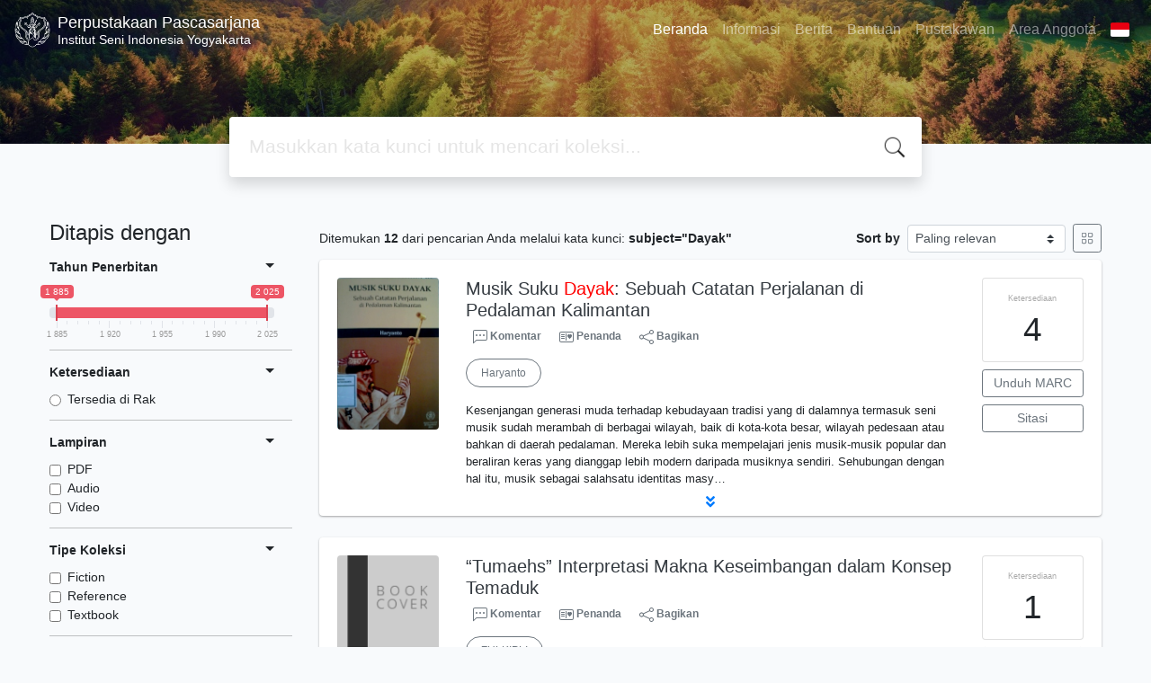

--- FILE ---
content_type: text/html; charset=UTF-8
request_url: https://lib.pasca.isi.ac.id/?subject=%22Dayak%22&search=Search
body_size: 14761
content:
<!--
# ===============================
# Classic SLiMS Template
# ===============================
# @Author: Waris Agung Widodo
# @Email:  ido.alit@gmail.com
# @Date:   2018-01-23T11:25:57+07:00
# @Last modified by:   Waris Agung Widodo
# @Last modified time: 2019-01-03T11:25:57+07:00
-->
<!DOCTYPE html>
<html>
<head>
    <meta charset="utf-8">
    <title>Institut Seni Indonesia Yogyakarta | Perpustakaan Pascasarjana</title>
    <meta name="viewport" content="width=device-width, initial-scale=1, shrink-to-fit=no">

    <meta http-equiv="X-UA-Compatible" content="IE=edge">
    <meta http-equiv="Content-Type" content="text/html; charset=utf-8"/>
    <meta http-equiv="Pragma" content="no-cache"/>
    <meta http-equiv="Cache-Control" content="no-store, no-cache, must-revalidate, post-check=0, pre-check=0"/>
    <meta http-equiv="Expires" content="Sat, 26 Jul 1997 05:00:00 GMT"/>
                <meta name="description" content="Institut Seni Indonesia Yogyakarta | Perpustakaan Pascasarjana">
        <meta name="keywords" content="Institut Seni Indonesia Yogyakarta">
        <meta name="viewport" content="width=device-width, height=device-height, initial-scale=1">
    <meta name="generator" content="SLiMS 9 (Bulian)">
    <meta name="theme-color" content="#000">

    <meta property="og:locale" content="id_ID"/>
    <meta property="og:type" content="book"/>
    <meta property="og:title" content="Institut Seni Indonesia Yogyakarta | Perpustakaan Pascasarjana"/>
            <meta property="og:description" content="Institut Seni Indonesia Yogyakarta"/>
        <meta property="og:url" content="//lib.pasca.isi.ac.id%2F%3Fsubject%3D%22Dayak%22%26search%3DSearch"/>
    <meta property="og:site_name" content="Perpustakaan Pascasarjana"/>
            <meta property="og:image"
              content="//lib.pasca.isi.ac.id/template/default/img/logo.png"/>
    
    <meta name="twitter:card" content="summary">
    <meta name="twitter:url" content="//lib.pasca.isi.ac.id%2F%3Fsubject%3D%22Dayak%22%26search%3DSearch"/>
    <meta name="twitter:title" content="Institut Seni Indonesia Yogyakarta | Perpustakaan Pascasarjana"/>
            <meta property="twitter:image"
              content="//lib.pasca.isi.ac.id/template/default/img/logo.png"/>
        <!-- // load bootstrap style -->
    <link rel="stylesheet" href="template/default/assets/css/bootstrap.min.css">
    <!-- // font awesome -->
    <link rel="stylesheet" href="template/default/assets/plugin/font-awesome/css/fontawesome-all.min.css">
    <!-- Tailwind CSS -->
    <link rel="stylesheet" href="template/default/assets/css/tailwind.min.css">
    <!-- Vegas CSS -->
    <link rel="stylesheet" href="template/default/assets/plugin/vegas/vegas.min.css">
    <link href="/js/toastr/toastr.min.css?31123850" rel="stylesheet" type="text/css"/>
    <!-- CKEditor5 CSS -->
    <link rel="stylesheet" href="/js/ckeditor5/ckeditor5.css">
    <!-- SLiMS CSS -->
    <link rel="stylesheet" href="/js/colorbox/colorbox.css">
    <link rel="stylesheet" href="/js/ion.rangeSlider/css/ion.rangeSlider.min.css">
    <!-- // Flag css -->
    <link rel="stylesheet" href="template/default/assets/css/flag-icon.min.css">
    <!-- // my custom style -->
    <link rel="stylesheet" href="template/default/assets/css/style.css?v=20260126-123850">

        <link rel="shortcut icon" href="/images/default/webicon.png?v=92be6" type="image/x-icon"/>

    <!-- // load vue js -->
    <script src="template/default/assets/js/vue.min.js"></script>
    <!-- // load jquery library -->
    <script src="template/default/assets/js/jquery.min.js"></script>
    <script src="template/default/assets/js/masonry.pkgd.min.js"></script>
    <!-- // load bootstrap javascript -->
    <script src="template/default/assets/js/bootstrap.bundle.min.js"></script>
    <!-- // load vegas javascript -->
    <script src="template/default/assets/plugin/vegas/vegas.min.js"></script>
    <script src="/js/toastr/toastr.min.js"></script>
    <!-- // load SLiMS javascript -->
    <script src="/js/colorbox/jquery.colorbox-min.js"></script>
    <script src="/js/gui.js?v=92be6"></script>
    <script src="/js/fancywebsocket.js"></script>
    <script src="/js/ion.rangeSlider/js/ion.rangeSlider.min.js"></script>
    
</head>
<body class="bg-grey-lightest">

<div class="result-search">
    <section id="section1 container-fluid">
        <header class="c-header">
            <div class="mask"></div>
          
<nav class="navbar navbar-expand-lg navbar-dark bg-transparent">
    <a class="navbar-brand inline-flex items-center" href="index.php">
        <img class="h-10 w-15" src="images/default/logo.png?v=92be6">        <div class="inline-flex flex-col leading-tight ml-2">
            <h1 class="text-lg m-0 p-0">Perpustakaan Pascasarjana</h1>
                        <h2 class="text-sm lead m-0 p-0">Institut Seni Indonesia Yogyakarta</h2>
                    </div>
    </a>
    <button class="navbar-toggler" type="button" data-toggle="collapse" data-target="#navbarSupportedContent"
            aria-controls="navbarSupportedContent" aria-expanded="false" aria-label="Toggle navigation">
        <span class="navbar-toggler-icon"></span>
    </button>

    <div class="collapse navbar-collapse" id="navbarSupportedContent">
        <ul class="navbar-nav ml-auto">
          <li class="nav-item active">
    <a class="nav-link" href="index.php">Beranda</a>
</li><li class="nav-item ">
    <a class="nav-link" href="index.php?p=libinfo">Informasi</a>
</li><li class="nav-item ">
    <a class="nav-link" href="index.php?p=news">Berita</a>
</li><li class="nav-item ">
    <a class="nav-link" href="index.php?p=help">Bantuan</a>
</li><li class="nav-item ">
    <a class="nav-link" href="index.php?p=librarian">Pustakawan</a>
</li>                        <li class="nav-item ">
                  <a class="nav-link" href="index.php?p=member">Area Anggota</a>
              </li>
                      <li class="nav-item dropdown">
                              <a class="nav-link dropdown-toggle cursor-pointer" type="button" id="languageMenuButton"
                   data-toggle="dropdown" aria-haspopup="true" aria-expanded="false">
                    <span class="flag-icon flag-icon-id" style="border-radius: 2px;"></span>
                </a>
                <div class="dropdown-menu bg-grey-lighter dropdown-menu-lg-right" aria-labelledby="dropdownMenuButton">
                    <h6 class="dropdown-header">Pilih Bahasa : </h6>
                      <a class="dropdown-item" href="index.php?select_lang=ar_SA">
        <span class="flag-icon flag-icon-sa mr-2" style="border-radius: 2px;"></span> Bahasa Arab
    </a>    <a class="dropdown-item" href="index.php?select_lang=bn_BD">
        <span class="flag-icon flag-icon-bd mr-2" style="border-radius: 2px;"></span> Bahasa Bengal
    </a>    <a class="dropdown-item" href="index.php?select_lang=pt_BR">
        <span class="flag-icon flag-icon-br mr-2" style="border-radius: 2px;"></span> Bahasa Brazil Portugis
    </a>    <a class="dropdown-item" href="index.php?select_lang=en_US">
        <span class="flag-icon flag-icon-us mr-2" style="border-radius: 2px;"></span> Bahasa Inggris
    </a>    <a class="dropdown-item" href="index.php?select_lang=es_ES">
        <span class="flag-icon flag-icon-es mr-2" style="border-radius: 2px;"></span> Bahasa Spanyol
    </a>    <a class="dropdown-item" href="index.php?select_lang=de_DE">
        <span class="flag-icon flag-icon-de mr-2" style="border-radius: 2px;"></span> Bahasa Jerman
    </a>    <a class="dropdown-item" href="index.php?select_lang=id_ID">
        <span class="flag-icon flag-icon-id mr-2" style="border-radius: 2px;"></span> Bahasa Indonesia
    </a>    <a class="dropdown-item" href="index.php?select_lang=ja_JP">
        <span class="flag-icon flag-icon-jp mr-2" style="border-radius: 2px;"></span> Bahasa Jepang
    </a>    <a class="dropdown-item" href="index.php?select_lang=ms_MY">
        <span class="flag-icon flag-icon-my mr-2" style="border-radius: 2px;"></span> Bahasa Melayu
    </a>    <a class="dropdown-item" href="index.php?select_lang=fa_IR">
        <span class="flag-icon flag-icon-ir mr-2" style="border-radius: 2px;"></span> Bahasa Persia
    </a>    <a class="dropdown-item" href="index.php?select_lang=ru_RU">
        <span class="flag-icon flag-icon-ru mr-2" style="border-radius: 2px;"></span> Bahasa Rusia
    </a>    <a class="dropdown-item" href="index.php?select_lang=th_TH">
        <span class="flag-icon flag-icon-th mr-2" style="border-radius: 2px;"></span> Bahasa Thailand
    </a>    <a class="dropdown-item" href="index.php?select_lang=tr_TR">
        <span class="flag-icon flag-icon-tr mr-2" style="border-radius: 2px;"></span> Bahasa Turki
    </a>    <a class="dropdown-item" href="index.php?select_lang=ur_PK">
        <span class="flag-icon flag-icon-pk mr-2" style="border-radius: 2px;"></span> Bahasa Urdu
    </a>                </div>
            </li>
        </ul>
    </div>
</nav>
        </header>
      
<div class="search" id="search-wraper" xmlns:v-bind="http://www.w3.org/1999/xhtml">
    <div class="container">
        <div class="row">
            <div class="col-lg-8 mx-auto">
                <div class="card border-0 shadow">
                    <div class="card-body">
                        <form class="" action="index.php" method="get" @submit.prevent="searchSubmit">
                            <input type="hidden" name="search" value="search">
                            <input ref="keywords" value="" v-model.trim="keywords"
                                   @focus="searchOnFocus" @blur="searchOnBlur" type="text" id="search-input"
                                   name="keywords" class="input-transparent w-100" autocomplete="off"
                                   placeholder="Masukkan kata kunci untuk mencari koleksi..."/>
                        </form>
                    </div>
                </div>
                <transition name="slide-fade">
                    <div v-if="show" class="advanced-wraper shadow mt-4" id="advanced-wraper"
                         v-click-outside="hideSearch">
                        <p class="label mb-2">
                            Pencarian berdasarkan :                            <i @click="hideSearch"
                               class="far fa-times-circle float-right text-danger cursor-pointer"></i>
                        </p>
                        <div class="d-flex flex-wrap">
                            <a v-bind:class="{'btn-primary text-white': searchBy === 'keywords', 'btn-outline-secondary': searchBy !== 'keywords' }"
                               @click="searchOnClick('keywords')" class="btn mr-2 mb-2">SEMUA</a>
                            <a v-bind:class="{'btn-primary text-white': searchBy === 'author', 'btn-outline-secondary': searchBy !== 'author' }"
                               @click="searchOnClick('author')" class="btn mr-2 mb-2">Pengarang</a>
                            <a v-bind:class="{'btn-primary text-white': searchBy === 'subject', 'btn-outline-secondary': searchBy !== 'subject' }"
                               @click="searchOnClick('subject')" class="btn mr-2 mb-2">Subjek</a>
                            <a v-bind:class="{'btn-primary text-white': searchBy === 'isbn', 'btn-outline-secondary': searchBy !== 'isbn' }"
                               @click="searchOnClick('isbn')" class="btn mr-2 mb-2">ISBN/ISSN</a>
                            <button class="btn btn-light mr-2 mb-2" disabled>ATAU COBA</button>
                            <a class="btn btn-outline-primary mr-2 mb-2" data-toggle="modal" data-target="#adv-modal">Pencarian Spesifik</a>
                        </div>
                        <p v-if="lastKeywords.length > 0" class="label mt-4">Pencarian terakhir:</p>
                        <a :href="`index.php?${tmpObj[k].searchBy}=${tmpObj[k].text}&search=search`"
                           class="flex items-center justify-between py-1 text-decoration-none text-grey-darkest hover:text-blue"
                           v-for="k in lastKeywords" :key="k"><span><i
                                        class="far fa-clock text-grey-dark mr-2"></i><span class="italic text-sm">{{tmpObj[k].text}}</span></span><i
                                    class="fas fa-angle-right text-grey-dark"></i></a>
                    </div>
                </transition>
            </div>
        </div>
    </div>
</div>
    </section>

    <section class="container mt-5">
        <div class="row">
            <div class="col-md-3">
                <h4>Ditapis dengan</h4>
                <form id="search-filter"><ul class="list-group list-group-flush"><li class="list-group-item bg-transparent pl-0 border-top-0">                <div class="d-flex justify-content-between align-items-center cursor-pointer" data-toggle="collapse" data-target="#collapse-0">
                    <strong class="text-sm">Tahun Penerbitan</strong>
                    <i class="dropdown-toggle"></i>
                </div>
                <div class="collapse show text-sm" id="collapse-0"><div class="mt-2">                        <input type="text" class="input-slider" name="years" value=""
                               data-type="double"
                               data-min="1885"
                               data-max="2025"
                               data-from="1885"
                               data-to="2025"
                               data-grid="true"
                        /></div></div></li><li class="list-group-item bg-transparent pl-0">                <div class="d-flex justify-content-between align-items-center cursor-pointer" data-toggle="collapse" data-target="#collapse-1">
                    <strong class="text-sm">Ketersediaan</strong>
                    <i class="dropdown-toggle"></i>
                </div>
                <div class="collapse show text-sm" id="collapse-1"><div class="mt-2">                            <div class="form-check">
                                <input class="form-check-input" name="availability" type="radio" 
                                    id="item-5ab17b0b3dec3333c9bdb62de164720c" value="1"  >
                                <label class="form-check-label" for="item-5ab17b0b3dec3333c9bdb62de164720c">Tersedia di Rak</label>
                            </div></div></div></li><li class="list-group-item bg-transparent pl-0">                <div class="d-flex justify-content-between align-items-center cursor-pointer" data-toggle="collapse" data-target="#collapse-2">
                    <strong class="text-sm">Lampiran</strong>
                    <i class="dropdown-toggle"></i>
                </div>
                <div class="collapse show text-sm" id="collapse-2"><div class="mt-2">                            <div class="form-check">
                                <input class="form-check-input" name="attachment[0]" type="checkbox" 
                                    id="item-afc193206ae794f129afb7d8a6cc8122" value="pdf"  >
                                <label class="form-check-label" for="item-afc193206ae794f129afb7d8a6cc8122">PDF</label>
                            </div>                            <div class="form-check">
                                <input class="form-check-input" name="attachment[1]" type="checkbox" 
                                    id="item-1a2b2cc126a85d4028fa7919776dc45b" value="audio"  >
                                <label class="form-check-label" for="item-1a2b2cc126a85d4028fa7919776dc45b">Audio</label>
                            </div>                            <div class="form-check">
                                <input class="form-check-input" name="attachment[2]" type="checkbox" 
                                    id="item-28eec7e0be9d6842b2843039f5c73553" value="video"  >
                                <label class="form-check-label" for="item-28eec7e0be9d6842b2843039f5c73553">Video</label>
                            </div></div></div></li><li class="list-group-item bg-transparent pl-0">                <div class="d-flex justify-content-between align-items-center cursor-pointer" data-toggle="collapse" data-target="#collapse-3">
                    <strong class="text-sm">Tipe Koleksi</strong>
                    <i class="dropdown-toggle"></i>
                </div>
                <div class="collapse show text-sm" id="collapse-3"><div class="mt-2">                            <div class="form-check">
                                <input class="form-check-input" name="colltype[0]" type="checkbox" 
                                    id="item-048f6866134ce22950a1b4fe27212546" value="3"  >
                                <label class="form-check-label" for="item-048f6866134ce22950a1b4fe27212546">Fiction</label>
                            </div>                            <div class="form-check">
                                <input class="form-check-input" name="colltype[1]" type="checkbox" 
                                    id="item-16109c4e81f3c7fdbea0a42769f4373d" value="1"  >
                                <label class="form-check-label" for="item-16109c4e81f3c7fdbea0a42769f4373d">Reference</label>
                            </div>                            <div class="form-check">
                                <input class="form-check-input" name="colltype[2]" type="checkbox" 
                                    id="item-62877b1a4db45cc26974896022080de0" value="2"  >
                                <label class="form-check-label" for="item-62877b1a4db45cc26974896022080de0">Textbook</label>
                            </div></div></div></li><li class="list-group-item bg-transparent pl-0">                <div class="d-flex justify-content-between align-items-center cursor-pointer" data-toggle="collapse" data-target="#collapse-4">
                    <strong class="text-sm">Format Fisik Dokumen</strong>
                    <i class="dropdown-toggle"></i>
                </div>
                <div class="collapse show text-sm" id="collapse-4"><div class="mt-2">                            <div class="form-check">
                                <input class="form-check-input" name="gmd[0]" type="checkbox" 
                                    id="item-7b1624b98f66b80738ed7a12ec59c187" value="34"  >
                                <label class="form-check-label" for="item-7b1624b98f66b80738ed7a12ec59c187"></label>
                            </div>                            <div class="form-check">
                                <input class="form-check-input" name="gmd[1]" type="checkbox" 
                                    id="item-92d58ac6cc24c0ca1657524fba382240" value="2"  >
                                <label class="form-check-label" for="item-92d58ac6cc24c0ca1657524fba382240">Art Original</label>
                            </div>                            <div class="form-check">
                                <input class="form-check-input" name="gmd[2]" type="checkbox" 
                                    id="item-4558039d2ff0885fecf3b13cc4b88143" value="32"  >
                                <label class="form-check-label" for="item-4558039d2ff0885fecf3b13cc4b88143">Buku Teks</label>
                            </div>                            <div class="form-check">
                                <input class="form-check-input" name="gmd[3]" type="checkbox" 
                                    id="item-4bec2f82372a3bf190bb17e53848a969" value="27"  >
                                <label class="form-check-label" for="item-4bec2f82372a3bf190bb17e53848a969">Cartographic Material</label>
                            </div><div class="collapse" id="seeMore-4">                            <div class="form-check">
                                <input class="form-check-input" name="gmd[4]" type="checkbox" 
                                    id="item-3b2f028a94f4c8cca2c3e85eb1b8adee" value="28"  >
                                <label class="form-check-label" for="item-3b2f028a94f4c8cca2c3e85eb1b8adee">CD-ROM</label>
                            </div>                            <div class="form-check">
                                <input class="form-check-input" name="gmd[5]" type="checkbox" 
                                    id="item-a33ae37656faf573f04f099a523318df" value="3"  >
                                <label class="form-check-label" for="item-a33ae37656faf573f04f099a523318df">Chart</label>
                            </div>                            <div class="form-check">
                                <input class="form-check-input" name="gmd[6]" type="checkbox" 
                                    id="item-2c4343f7cdd2ba5ed8b123127462b701" value="26"  >
                                <label class="form-check-label" for="item-2c4343f7cdd2ba5ed8b123127462b701">Computer File</label>
                            </div>                            <div class="form-check">
                                <input class="form-check-input" name="gmd[7]" type="checkbox" 
                                    id="item-322aebe32b5fd1b3b60a3f3be67bd889" value="4"  >
                                <label class="form-check-label" for="item-322aebe32b5fd1b3b60a3f3be67bd889">Computer Software</label>
                            </div>                            <div class="form-check">
                                <input class="form-check-input" name="gmd[8]" type="checkbox" 
                                    id="item-1eb1fd9dc0d5584d2cf7cd8d87c6ba34" value="31"  >
                                <label class="form-check-label" for="item-1eb1fd9dc0d5584d2cf7cd8d87c6ba34">Digital Versatile Disc</label>
                            </div>                            <div class="form-check">
                                <input class="form-check-input" name="gmd[9]" type="checkbox" 
                                    id="item-71e7e65b101dc5446b1687aa517d2945" value="5"  >
                                <label class="form-check-label" for="item-71e7e65b101dc5446b1687aa517d2945">Diorama</label>
                            </div>                            <div class="form-check">
                                <input class="form-check-input" name="gmd[10]" type="checkbox" 
                                    id="item-6f3fd9043889040df02c1a4ad346627d" value="30"  >
                                <label class="form-check-label" for="item-6f3fd9043889040df02c1a4ad346627d">Electronic Resource</label>
                            </div>                            <div class="form-check">
                                <input class="form-check-input" name="gmd[11]" type="checkbox" 
                                    id="item-99f82af7d2629898fe78b7e1c504b98e" value="37"  >
                                <label class="form-check-label" for="item-99f82af7d2629898fe78b7e1c504b98e">Ente Beli\"\"</label>
                            </div>                            <div class="form-check">
                                <input class="form-check-input" name="gmd[12]" type="checkbox" 
                                    id="item-4ecc07878966ab190f89f993f2cbc0f7" value="25"  >
                                <label class="form-check-label" for="item-4ecc07878966ab190f89f993f2cbc0f7">Equipment</label>
                            </div>                            <div class="form-check">
                                <input class="form-check-input" name="gmd[13]" type="checkbox" 
                                    id="item-a77034462c859c1fb7ca944b440bd4dc" value="6"  >
                                <label class="form-check-label" for="item-a77034462c859c1fb7ca944b440bd4dc">Filmstrip</label>
                            </div>                            <div class="form-check">
                                <input class="form-check-input" name="gmd[14]" type="checkbox" 
                                    id="item-1bacc3e5205517ff1bb495645834a5dc" value="7"  >
                                <label class="form-check-label" for="item-1bacc3e5205517ff1bb495645834a5dc">Flash Card</label>
                            </div>                            <div class="form-check">
                                <input class="form-check-input" name="gmd[15]" type="checkbox" 
                                    id="item-20b13161c5aaa5af85371b532fc50dee" value="8"  >
                                <label class="form-check-label" for="item-20b13161c5aaa5af85371b532fc50dee">Game</label>
                            </div>                            <div class="form-check">
                                <input class="form-check-input" name="gmd[16]" type="checkbox" 
                                    id="item-5f06c77a7cd29620f77871739c6f9839" value="9"  >
                                <label class="form-check-label" for="item-5f06c77a7cd29620f77871739c6f9839">Globe</label>
                            </div>                            <div class="form-check">
                                <input class="form-check-input" name="gmd[17]" type="checkbox" 
                                    id="item-b345a848b03115fd31e62a3e3e42389d" value="10"  >
                                <label class="form-check-label" for="item-b345a848b03115fd31e62a3e3e42389d">Kit</label>
                            </div>                            <div class="form-check">
                                <input class="form-check-input" name="gmd[18]" type="checkbox" 
                                    id="item-6e74f8238557f99d1b1ace6aadf8050e" value="13"  >
                                <label class="form-check-label" for="item-6e74f8238557f99d1b1ace6aadf8050e">Manuscript</label>
                            </div>                            <div class="form-check">
                                <input class="form-check-input" name="gmd[19]" type="checkbox" 
                                    id="item-776e70e1bc1db4837e1d2eace0c0be46" value="11"  >
                                <label class="form-check-label" for="item-776e70e1bc1db4837e1d2eace0c0be46">Map</label>
                            </div>                            <div class="form-check">
                                <input class="form-check-input" name="gmd[20]" type="checkbox" 
                                    id="item-142c3e3ee4dae23dc4665710a05971f2" value="12"  >
                                <label class="form-check-label" for="item-142c3e3ee4dae23dc4665710a05971f2">Microform</label>
                            </div>                            <div class="form-check">
                                <input class="form-check-input" name="gmd[21]" type="checkbox" 
                                    id="item-ec7baf7cb7b1f8d0706f8b954650f392" value="16"  >
                                <label class="form-check-label" for="item-ec7baf7cb7b1f8d0706f8b954650f392">Microscope Slide</label>
                            </div>                            <div class="form-check">
                                <input class="form-check-input" name="gmd[22]" type="checkbox" 
                                    id="item-5ab5945f65d0986911211ce0f61972ee" value="36"  >
                                <label class="form-check-label" for="item-5ab5945f65d0986911211ce0f61972ee">Mistisisme dan Praktik Seni Ru</label>
                            </div>                            <div class="form-check">
                                <input class="form-check-input" name="gmd[23]" type="checkbox" 
                                    id="item-18ce49e07e6a2648281b99d7d2ab9159" value="14"  >
                                <label class="form-check-label" for="item-18ce49e07e6a2648281b99d7d2ab9159">Model</label>
                            </div>                            <div class="form-check">
                                <input class="form-check-input" name="gmd[24]" type="checkbox" 
                                    id="item-b70c74be6c1b82b8b1a4511ad985588e" value="15"  >
                                <label class="form-check-label" for="item-b70c74be6c1b82b8b1a4511ad985588e">Motion Picture</label>
                            </div>                            <div class="form-check">
                                <input class="form-check-input" name="gmd[25]" type="checkbox" 
                                    id="item-d191a84009f2d736461c760fc1d9ed5c" value="29"  >
                                <label class="form-check-label" for="item-d191a84009f2d736461c760fc1d9ed5c">Multimedia</label>
                            </div>                            <div class="form-check">
                                <input class="form-check-input" name="gmd[26]" type="checkbox" 
                                    id="item-d5113237d8ea7963733a673601ef3337" value="17"  >
                                <label class="form-check-label" for="item-d5113237d8ea7963733a673601ef3337">Music</label>
                            </div>                            <div class="form-check">
                                <input class="form-check-input" name="gmd[27]" type="checkbox" 
                                    id="item-bde5daab18a10eda4a2b765b2f93fde8" value="35"  >
                                <label class="form-check-label" for="item-bde5daab18a10eda4a2b765b2f93fde8">Pemilu 2014 dan kritisme di ru</label>
                            </div>                            <div class="form-check">
                                <input class="form-check-input" name="gmd[28]" type="checkbox" 
                                    id="item-738e6c54415aaf5cc9dd4f178854f8aa" value="18"  >
                                <label class="form-check-label" for="item-738e6c54415aaf5cc9dd4f178854f8aa">Picture</label>
                            </div>                            <div class="form-check">
                                <input class="form-check-input" name="gmd[29]" type="checkbox" 
                                    id="item-0643fe08746591313c99ce400746e3a9" value="19"  >
                                <label class="form-check-label" for="item-0643fe08746591313c99ce400746e3a9">Realia</label>
                            </div>                            <div class="form-check">
                                <input class="form-check-input" name="gmd[30]" type="checkbox" 
                                    id="item-599e4e90fc441af7e8da96e035ec04ed" value="20"  >
                                <label class="form-check-label" for="item-599e4e90fc441af7e8da96e035ec04ed">Slide</label>
                            </div>                            <div class="form-check">
                                <input class="form-check-input" name="gmd[31]" type="checkbox" 
                                    id="item-44cf8a58f8d8fb7cf78091c9b1cbe54c" value="21"  >
                                <label class="form-check-label" for="item-44cf8a58f8d8fb7cf78091c9b1cbe54c">Sound Recording</label>
                            </div>                            <div class="form-check">
                                <input class="form-check-input" name="gmd[32]" type="checkbox" 
                                    id="item-d7889c41e07e1e6bab7fd243f641717a" value="22"  >
                                <label class="form-check-label" for="item-d7889c41e07e1e6bab7fd243f641717a">Technical Drawing</label>
                            </div>                            <div class="form-check">
                                <input class="form-check-input" name="gmd[33]" type="checkbox" 
                                    id="item-b2acd84792ec25ff36bfb20b13d0886e" value="1"  >
                                <label class="form-check-label" for="item-b2acd84792ec25ff36bfb20b13d0886e">Text</label>
                            </div>                            <div class="form-check">
                                <input class="form-check-input" name="gmd[34]" type="checkbox" 
                                    id="item-76f69362b695666728cbf9760e675ee1" value="23"  >
                                <label class="form-check-label" for="item-76f69362b695666728cbf9760e675ee1">Transparency</label>
                            </div>                            <div class="form-check">
                                <input class="form-check-input" name="gmd[35]" type="checkbox" 
                                    id="item-f33b0648a6d5c9a70e88c5bf1993515f" value="33"  >
                                <label class="form-check-label" for="item-f33b0648a6d5c9a70e88c5bf1993515f">Tugas Akhir</label>
                            </div>                            <div class="form-check">
                                <input class="form-check-input" name="gmd[36]" type="checkbox" 
                                    id="item-bf354f0475a289652c0677e9d653eb24" value="24"  >
                                <label class="form-check-label" for="item-bf354f0475a289652c0677e9d653eb24">Video Recording</label>
                            </div></div><a class="d-block mt-2" data-toggle="collapse" href="#seeMore-4">Lihat Lebih Banyak</a></div></div></li><li class="list-group-item bg-transparent pl-0">                <div class="d-flex justify-content-between align-items-center cursor-pointer" data-toggle="collapse" data-target="#collapse-5">
                    <strong class="text-sm">Lokasi</strong>
                    <i class="dropdown-toggle"></i>
                </div>
                <div class="collapse show text-sm" id="collapse-5"><div class="mt-2">                            <div class="form-check">
                                <input class="form-check-input" name="location[0]" type="checkbox" 
                                    id="item-44027768db41446c459088b22e2b4397" value="PS"  >
                                <label class="form-check-label" for="item-44027768db41446c459088b22e2b4397">Perpustakaan Pascasarjana</label>
                            </div></div></div></li><li class="list-group-item bg-transparent pl-0">                <div class="d-flex justify-content-between align-items-center cursor-pointer" data-toggle="collapse" data-target="#collapse-6">
                    <strong class="text-sm">Bahasa</strong>
                    <i class="dropdown-toggle"></i>
                </div>
                <div class="collapse show text-sm" id="collapse-6"><div class="mt-2">                            <div class="form-check">
                                <input class="form-check-input" name="lang[1]" type="checkbox" 
                                    id="item-31a1ddc36fc01badf528d65c3f6384eb" value="BLD"  >
                                <label class="form-check-label" for="item-31a1ddc36fc01badf528d65c3f6384eb">Belanda</label>
                            </div>                            <div class="form-check">
                                <input class="form-check-input" name="lang[2]" type="checkbox" 
                                    id="item-2a436fe5cd57d356e5011522468d2e02" value="CA"  >
                                <label class="form-check-label" for="item-2a436fe5cd57d356e5011522468d2e02">Campuran</label>
                            </div>                            <div class="form-check">
                                <input class="form-check-input" name="lang[3]" type="checkbox" 
                                    id="item-51646107be1daf47bb7303d598df06a4" value="en"  >
                                <label class="form-check-label" for="item-51646107be1daf47bb7303d598df06a4">English</label>
                            </div><div class="collapse" id="seeMore-6">                            <div class="form-check">
                                <input class="form-check-input" name="lang[4]" type="checkbox" 
                                    id="item-3ba3aba421d056b3e5a42a445d755d4b" value="id"  >
                                <label class="form-check-label" for="item-3ba3aba421d056b3e5a42a445d755d4b">Indonesia</label>
                            </div>                            <div class="form-check">
                                <input class="form-check-input" name="lang[5]" type="checkbox" 
                                    id="item-ecde7cab17972277ed07c6de06614d47" value="JW"  >
                                <label class="form-check-label" for="item-ecde7cab17972277ed07c6de06614d47">Jawa</label>
                            </div>                            <div class="form-check">
                                <input class="form-check-input" name="lang[6]" type="checkbox" 
                                    id="item-4389dc694c3eb3c289e37e57a99069cc" value="JPN"  >
                                <label class="form-check-label" for="item-4389dc694c3eb3c289e37e57a99069cc">Jepang</label>
                            </div>                            <div class="form-check">
                                <input class="form-check-input" name="lang[7]" type="checkbox" 
                                    id="item-c2fb357bc9c2764ed117fba1f1dba5b1" value="MDR"  >
                                <label class="form-check-label" for="item-c2fb357bc9c2764ed117fba1f1dba5b1">Mandarin</label>
                            </div></div><a class="d-block mt-2" data-toggle="collapse" href="#seeMore-6">Lihat Lebih Banyak</a></div></div></li></ul><input id="sort" name="sort" type="hidden" value="0" /></form>            </div>
            <div class="col-md-9">
                <div class="d-flex justify-content-between align-items-center mt-1 mb-2 text-sm">
                    <div>
                        <div class="search-found-info">Ditemukan  <strong>12</strong> dari pencarian Anda melalui kata kunci: <strong class="search-found-info-keywords"><span class="search-keyword-info" title="subject=&quot;Dayak&quot;">subject="Dayak"</span></strong></div>                    </div>
                    <div class="form-inline pl-3">
                        <label class="mr-2 font-weight-bold" for="result-sort">Sort by</label>
                        <select class="custom-select custom-select-sm" id="search-order"><option value="most-relevant" >Paling relevan</option><option value="recently-added" >Baru Ditambahkan</option><option value="last-update" >Perubahan Terakhir</option><option value="most-loaned" >Sering Dipinjam</option><option value="publish-year-newest" >Tahun Terbit [terbaru]</option><option value="publish-year-oldest" >Tahun Terbit [terlama]</option><option value="title-asc" >Urutkan dari Atas</option><option value="title-desc" >Urutkan dari Bawah</option></select>
                        <form class="ml-2" method="POST" action="/index.php?subject=Dayak&search=Search">
                                                            <input type="hidden" name="csrf_token" value="09bfb556256b1ed0b3121f0f9cf9297fb073e9831d65456bd780ee774b50702cbc1df9"/>
                                <input type="hidden" name="view" value="grid" />
                                <button type="submit" class="btn btn-sm btn-outline-secondary items-center flex py-2">
                                    <svg xmlns="http://www.w3.org/2000/svg" width="14" height="14" fill="currentColor" class="bi bi-grid" viewBox="0 0 16 16">
                                        <path d="M1 2.5A1.5 1.5 0 0 1 2.5 1h3A1.5 1.5 0 0 1 7 2.5v3A1.5 1.5 0 0 1 5.5 7h-3A1.5 1.5 0 0 1 1 5.5v-3zM2.5 2a.5.5 0 0 0-.5.5v3a.5.5 0 0 0 .5.5h3a.5.5 0 0 0 .5-.5v-3a.5.5 0 0 0-.5-.5h-3zm6.5.5A1.5 1.5 0 0 1 10.5 1h3A1.5 1.5 0 0 1 15 2.5v3A1.5 1.5 0 0 1 13.5 7h-3A1.5 1.5 0 0 1 9 5.5v-3zm1.5-.5a.5.5 0 0 0-.5.5v3a.5.5 0 0 0 .5.5h3a.5.5 0 0 0 .5-.5v-3a.5.5 0 0 0-.5-.5h-3zM1 10.5A1.5 1.5 0 0 1 2.5 9h3A1.5 1.5 0 0 1 7 10.5v3A1.5 1.5 0 0 1 5.5 15h-3A1.5 1.5 0 0 1 1 13.5v-3zm1.5-.5a.5.5 0 0 0-.5.5v3a.5.5 0 0 0 .5.5h3a.5.5 0 0 0 .5-.5v-3a.5.5 0 0 0-.5-.5h-3zm6.5.5A1.5 1.5 0 0 1 10.5 9h3a1.5 1.5 0 0 1 1.5 1.5v3a1.5 1.5 0 0 1-1.5 1.5h-3A1.5 1.5 0 0 1 9 13.5v-3zm1.5-.5a.5.5 0 0 0-.5.5v3a.5.5 0 0 0 .5.5h3a.5.5 0 0 0 .5-.5v-3a.5.5 0 0 0-.5-.5h-3z"/>
                                    </svg>
                                </button>
                                                        </form>
                    </div>
                </div>
                <div class="wrapper">
                    <div class="biblioResult"><div id="card-3631" class="card item border-0 elevation-1 mb-6"><div class="card-body"><div class="row"><div class="col-12 col-md-2"><img loading="lazy" src="./lib/minigalnano/createthumb.php?filename=images%2Fdocs%2F20160613_103304.jpg.jpg&width=240" alt="cover" class="img-fluid rounded 1" title="1"/></div><div class="col-8"><h5><a title="Tampilkan penjelasan lengkap untuk judul ini" class="card-link text-dark" href="/index.php?p=show_detail&id=3631&keywords=">Musik Suku Dayak: Sebuah Catatan Perjalanan di Pedalaman Kalimantan</a></h5><div class="d-flex flex-row text-xs my-1">
    <a href="https://lib.pasca.isi.ac.id/?p=member&destination=https%3A%2F%2Flib.pasca.isi.ac.id%2F%3Fp%3Dshow_detail%26id%3D3631%23comment" style="cursor: pointer" class="text-decoration-none text-secondary font-weight-bolder mr-1 px-2 py-1">
        <svg xmlns="http://www.w3.org/2000/svg" width="16" height="16" fill="currentColor" class="bi bi-chat-left-dots" viewBox="0 0 16 16">
            <path d="M14 1a1 1 0 0 1 1 1v8a1 1 0 0 1-1 1H4.414A2 2 0 0 0 3 11.586l-2 2V2a1 1 0 0 1 1-1h12zM2 0a2 2 0 0 0-2 2v12.793a.5.5 0 0 0 .854.353l2.853-2.853A1 1 0 0 1 4.414 12H14a2 2 0 0 0 2-2V2a2 2 0 0 0-2-2H2z"/>
            <path d="M5 6a1 1 0 1 1-2 0 1 1 0 0 1 2 0zm4 0a1 1 0 1 1-2 0 1 1 0 0 1 2 0zm4 0a1 1 0 1 1-2 0 1 1 0 0 1 2 0z"/>
        </svg>
        Komentar
    </a>
    <a href="javascript:void(0)" style="cursor: pointer" data-id="3631" class="bookMarkBook text-decoration-none font-weight-bolder mr-1 px-2 py-1 text-secondary">
        <svg xmlns="http://www.w3.org/2000/svg" width="16" height="16" fill="currentColor" class="bi bi-postcard-heart" viewBox="0 0 16 16">
            <path d="M8 4.5a.5.5 0 0 0-1 0v7a.5.5 0 0 0 1 0v-7Zm3.5.878c1.482-1.42 4.795 1.392 0 4.622-4.795-3.23-1.482-6.043 0-4.622ZM2.5 5a.5.5 0 0 0 0 1h3a.5.5 0 0 0 0-1h-3Zm0 2a.5.5 0 0 0 0 1h3a.5.5 0 0 0 0-1h-3Zm0 2a.5.5 0 0 0 0 1h3a.5.5 0 0 0 0-1h-3Z"/>
            <path fill-rule="evenodd" d="M0 4a2 2 0 0 1 2-2h12a2 2 0 0 1 2 2v8a2 2 0 0 1-2 2H2a2 2 0 0 1-2-2V4Zm2-1a1 1 0 0 0-1 1v8a1 1 0 0 0 1 1h12a1 1 0 0 0 1-1V4a1 1 0 0 0-1-1H2Z"/>
        </svg>
        <label id="label-3631" style="cursor: pointer !important" class="m-0">Penanda</label>
    </a>
    <a href="javascript:void(0)" style="cursor: pointer" data-id="3631" data-title="Musik Suku Dayak: Sebuah Catatan Perjalanan di Pedalaman Kalimantan" data-toggle="modal" data-target="#mediaSocialModal" class="text-decoration-none text-secondary font-weight-bolder mr-1 px-2 py-1">
        <svg xmlns="http://www.w3.org/2000/svg" width="16" height="16" fill="currentColor" class="bi bi-share" viewBox="0 0 16 16">
            <path d="M13.5 1a1.5 1.5 0 1 0 0 3 1.5 1.5 0 0 0 0-3zM11 2.5a2.5 2.5 0 1 1 .603 1.628l-6.718 3.12a2.499 2.499 0 0 1 0 1.504l6.718 3.12a2.5 2.5 0 1 1-.488.876l-6.718-3.12a2.5 2.5 0 1 1 0-3.256l6.718-3.12A2.5 2.5 0 0 1 11 2.5zm-8.5 4a1.5 1.5 0 1 0 0 3 1.5 1.5 0 0 0 0-3zm11 5.5a1.5 1.5 0 1 0 0 3 1.5 1.5 0 0 0 0-3z"/>
        </svg>
        Bagikan
    </a>
</div><div class="d-flex authors flex-wrap py-2"><a href="index.php?author=Haryanto&search=Search" itemprop="name" property="name" class="btn btn-outline-secondary btn-rounded">Haryanto</a></div><p>Kesenjangan generasi muda terhadap kebudayaan tradisi yang di dalamnya termasuk seni musik sudah merambah di berbagai wilayah, baik di kota-kota besar, wilayah pedesaan atau bahkan di daerah pedalaman. Mereka lebih suka mempelajari jenis musik-musik popular dan beraliran keras yang dianggap lebih modern daripada musiknya sendiri. Sehubungan dengan hal itu, musik sebagai salahsatu identitas masy…</p><div id="expand-3631" class="collapse py-2 collapse-detail"><dl class="row text-sm"><dt class="col-sm-3">Edisi</dt><dd class="col-sm-9">-</dd><dt class="col-sm-3">ISBN/ISSN</dt><dd class="col-sm-9">978-979-8242-80-9</dd><dt class="col-sm-3">Deskripsi Fisik</dt><dd class="col-sm-9">xvii, 216 hal.: ilus.; 25 cm</dd><dt class="col-sm-3">Judul Seri</dt><dd class="col-sm-9">-</dd><dt class="col-sm-3">No. Panggil</dt><dd class="col-sm-9">780.9 Har m</dd></dl></div></div><div class="col-2 hidden md:block"><div class="card availability cursor-pointer"><div class="card-body pt-3 pb-2 px-1"><div class="d-flex availability-content flex-column"><span class="label">Ketersediaan</span><span class="value ">4</span></div><div class="add-to-chart add-to-chart-button align-items-center justify-content-center flex-column" data-biblio="3631"><span class="label">Tambahkan ke dalam keranjang</span><span class="value"><i class="fas fa-plus"></i></span></div></div></div><a class="btn btn-outline-secondary btn-block mt-2 btn-sm" href="/index.php?p=show_detail&id=3631&keywords=&MARC=true" title="Download detail data in MARC" target="_blank">Unduh MARC</a><a class="btn btn-outline-secondary btn-block mt-2 btn-sm openPopUp citationLink" href="/index.php?p=cite&id=3631&keywords=" title="Sitasi untuk: Musik Suku Dayak: Sebuah Catatan Perjalanan di Ped" target="_blank">Sitasi</a></div></div><div class="expand"><a id="btn-expand-3631" class="flex justify-center text-decoration-none py-2" data-toggle="collapse" href="#expand-3631" role="button" aria-expanded="false" aria-controls="expand-3631"><i class="fas fa-angle-double-down"></i></a></div></div></div><div id="card-5386" class="card item border-0 elevation-1 mb-6"><div class="card-body"><div class="row"><div class="col-12 col-md-2"><img loading="lazy" src="./lib/minigalnano/createthumb.php?filename=images%2Fdefault%2Fimage.png&width=240" alt="cover" class="img-fluid rounded 1" title="1"/></div><div class="col-8"><h5><a title="Tampilkan penjelasan lengkap untuk judul ini" class="card-link text-dark" href="/index.php?p=show_detail&id=5386&keywords=">“Tumaehs” Interpretasi Makna Keseimbangan dalam Konsep Temaduk</a></h5><div class="d-flex flex-row text-xs my-1">
    <a href="https://lib.pasca.isi.ac.id/?p=member&destination=https%3A%2F%2Flib.pasca.isi.ac.id%2F%3Fp%3Dshow_detail%26id%3D5386%23comment" style="cursor: pointer" class="text-decoration-none text-secondary font-weight-bolder mr-1 px-2 py-1">
        <svg xmlns="http://www.w3.org/2000/svg" width="16" height="16" fill="currentColor" class="bi bi-chat-left-dots" viewBox="0 0 16 16">
            <path d="M14 1a1 1 0 0 1 1 1v8a1 1 0 0 1-1 1H4.414A2 2 0 0 0 3 11.586l-2 2V2a1 1 0 0 1 1-1h12zM2 0a2 2 0 0 0-2 2v12.793a.5.5 0 0 0 .854.353l2.853-2.853A1 1 0 0 1 4.414 12H14a2 2 0 0 0 2-2V2a2 2 0 0 0-2-2H2z"/>
            <path d="M5 6a1 1 0 1 1-2 0 1 1 0 0 1 2 0zm4 0a1 1 0 1 1-2 0 1 1 0 0 1 2 0zm4 0a1 1 0 1 1-2 0 1 1 0 0 1 2 0z"/>
        </svg>
        Komentar
    </a>
    <a href="javascript:void(0)" style="cursor: pointer" data-id="5386" class="bookMarkBook text-decoration-none font-weight-bolder mr-1 px-2 py-1 text-secondary">
        <svg xmlns="http://www.w3.org/2000/svg" width="16" height="16" fill="currentColor" class="bi bi-postcard-heart" viewBox="0 0 16 16">
            <path d="M8 4.5a.5.5 0 0 0-1 0v7a.5.5 0 0 0 1 0v-7Zm3.5.878c1.482-1.42 4.795 1.392 0 4.622-4.795-3.23-1.482-6.043 0-4.622ZM2.5 5a.5.5 0 0 0 0 1h3a.5.5 0 0 0 0-1h-3Zm0 2a.5.5 0 0 0 0 1h3a.5.5 0 0 0 0-1h-3Zm0 2a.5.5 0 0 0 0 1h3a.5.5 0 0 0 0-1h-3Z"/>
            <path fill-rule="evenodd" d="M0 4a2 2 0 0 1 2-2h12a2 2 0 0 1 2 2v8a2 2 0 0 1-2 2H2a2 2 0 0 1-2-2V4Zm2-1a1 1 0 0 0-1 1v8a1 1 0 0 0 1 1h12a1 1 0 0 0 1-1V4a1 1 0 0 0-1-1H2Z"/>
        </svg>
        <label id="label-5386" style="cursor: pointer !important" class="m-0">Penanda</label>
    </a>
    <a href="javascript:void(0)" style="cursor: pointer" data-id="5386" data-title="“Tumaehs” Interpretasi Makna Keseimbangan dalam Konsep Temaduk" data-toggle="modal" data-target="#mediaSocialModal" class="text-decoration-none text-secondary font-weight-bolder mr-1 px-2 py-1">
        <svg xmlns="http://www.w3.org/2000/svg" width="16" height="16" fill="currentColor" class="bi bi-share" viewBox="0 0 16 16">
            <path d="M13.5 1a1.5 1.5 0 1 0 0 3 1.5 1.5 0 0 0 0-3zM11 2.5a2.5 2.5 0 1 1 .603 1.628l-6.718 3.12a2.499 2.499 0 0 1 0 1.504l6.718 3.12a2.5 2.5 0 1 1-.488.876l-6.718-3.12a2.5 2.5 0 1 1 0-3.256l6.718-3.12A2.5 2.5 0 0 1 11 2.5zm-8.5 4a1.5 1.5 0 1 0 0 3 1.5 1.5 0 0 0 0-3zm11 5.5a1.5 1.5 0 1 0 0 3 1.5 1.5 0 0 0 0-3z"/>
        </svg>
        Bagikan
    </a>
</div><div class="d-flex authors flex-wrap py-2"><a href="index.php?author=ZULKIPLI&search=Search" itemprop="name" property="name" class="btn btn-outline-secondary btn-rounded">ZULKIPLI</a></div><p>Peneltian dan Ide penciptaan berangkat dari kebudayaan suku Dayak Desa di Kalimantan Barat yakni temaduk (patung), terpicu dari patung yang terbengkalai atau tidak terawat. Hal ini memantik penulis untuk mencoba menggali pengetahuan tentang temaduk (patung). Dimulai dari melihat yang memiliki makna, fungsi temaduk dan nilai kesakralan yang hadir di temaduk. Temaduk sebagai simbol keseimbangan d…</p><div id="expand-5386" class="collapse py-2 collapse-detail"><dl class="row text-sm"><dt class="col-sm-3">Edisi</dt><dd class="col-sm-9">-</dd><dt class="col-sm-3">ISBN/ISSN</dt><dd class="col-sm-9">-</dd><dt class="col-sm-3">Deskripsi Fisik</dt><dd class="col-sm-9">xxii, 210 hal.: ilus., lamp., 30 cm</dd><dt class="col-sm-3">Judul Seri</dt><dd class="col-sm-9">-</dd><dt class="col-sm-3">No. Panggil</dt><dd class="col-sm-9">TES/ST/Zul/t/2022</dd></dl></div></div><div class="col-2 hidden md:block"><div class="card availability cursor-pointer"><div class="card-body pt-3 pb-2 px-1"><div class="d-flex availability-content flex-column"><span class="label">Ketersediaan</span><span class="value ">1</span></div><div class="add-to-chart add-to-chart-button align-items-center justify-content-center flex-column" data-biblio="5386"><span class="label">Tambahkan ke dalam keranjang</span><span class="value"><i class="fas fa-plus"></i></span></div></div></div><a class="btn btn-outline-secondary btn-block mt-2 btn-sm" href="/index.php?p=show_detail&id=5386&keywords=&MARC=true" title="Download detail data in MARC" target="_blank">Unduh MARC</a><a class="btn btn-outline-secondary btn-block mt-2 btn-sm openPopUp citationLink" href="/index.php?p=cite&id=5386&keywords=" title="Sitasi untuk: “Tumaehs” Interpretasi Makna Keseimbangan dala" target="_blank">Sitasi</a></div></div><div class="expand"><a id="btn-expand-5386" class="flex justify-center text-decoration-none py-2" data-toggle="collapse" href="#expand-5386" role="button" aria-expanded="false" aria-controls="expand-5386"><i class="fas fa-angle-double-down"></i></a></div></div></div><div id="card-5223" class="card item border-0 elevation-1 mb-6"><div class="card-body"><div class="row"><div class="col-12 col-md-2"><img loading="lazy" src="./lib/minigalnano/createthumb.php?filename=images%2Fdefault%2Fimage.png&width=240" alt="cover" class="img-fluid rounded 1" title="1"/></div><div class="col-8"><h5><a title="Tampilkan penjelasan lengkap untuk judul ini" class="card-link text-dark" href="/index.php?p=show_detail&id=5223&keywords=">Punan Leto : Identitas Kultural Dayak Kenyah</a></h5><div class="d-flex flex-row text-xs my-1">
    <a href="https://lib.pasca.isi.ac.id/?p=member&destination=https%3A%2F%2Flib.pasca.isi.ac.id%2F%3Fp%3Dshow_detail%26id%3D5223%23comment" style="cursor: pointer" class="text-decoration-none text-secondary font-weight-bolder mr-1 px-2 py-1">
        <svg xmlns="http://www.w3.org/2000/svg" width="16" height="16" fill="currentColor" class="bi bi-chat-left-dots" viewBox="0 0 16 16">
            <path d="M14 1a1 1 0 0 1 1 1v8a1 1 0 0 1-1 1H4.414A2 2 0 0 0 3 11.586l-2 2V2a1 1 0 0 1 1-1h12zM2 0a2 2 0 0 0-2 2v12.793a.5.5 0 0 0 .854.353l2.853-2.853A1 1 0 0 1 4.414 12H14a2 2 0 0 0 2-2V2a2 2 0 0 0-2-2H2z"/>
            <path d="M5 6a1 1 0 1 1-2 0 1 1 0 0 1 2 0zm4 0a1 1 0 1 1-2 0 1 1 0 0 1 2 0zm4 0a1 1 0 1 1-2 0 1 1 0 0 1 2 0z"/>
        </svg>
        Komentar
    </a>
    <a href="javascript:void(0)" style="cursor: pointer" data-id="5223" class="bookMarkBook text-decoration-none font-weight-bolder mr-1 px-2 py-1 text-secondary">
        <svg xmlns="http://www.w3.org/2000/svg" width="16" height="16" fill="currentColor" class="bi bi-postcard-heart" viewBox="0 0 16 16">
            <path d="M8 4.5a.5.5 0 0 0-1 0v7a.5.5 0 0 0 1 0v-7Zm3.5.878c1.482-1.42 4.795 1.392 0 4.622-4.795-3.23-1.482-6.043 0-4.622ZM2.5 5a.5.5 0 0 0 0 1h3a.5.5 0 0 0 0-1h-3Zm0 2a.5.5 0 0 0 0 1h3a.5.5 0 0 0 0-1h-3Zm0 2a.5.5 0 0 0 0 1h3a.5.5 0 0 0 0-1h-3Z"/>
            <path fill-rule="evenodd" d="M0 4a2 2 0 0 1 2-2h12a2 2 0 0 1 2 2v8a2 2 0 0 1-2 2H2a2 2 0 0 1-2-2V4Zm2-1a1 1 0 0 0-1 1v8a1 1 0 0 0 1 1h12a1 1 0 0 0 1-1V4a1 1 0 0 0-1-1H2Z"/>
        </svg>
        <label id="label-5223" style="cursor: pointer !important" class="m-0">Penanda</label>
    </a>
    <a href="javascript:void(0)" style="cursor: pointer" data-id="5223" data-title="Punan Leto : Identitas Kultural Dayak Kenyah" data-toggle="modal" data-target="#mediaSocialModal" class="text-decoration-none text-secondary font-weight-bolder mr-1 px-2 py-1">
        <svg xmlns="http://www.w3.org/2000/svg" width="16" height="16" fill="currentColor" class="bi bi-share" viewBox="0 0 16 16">
            <path d="M13.5 1a1.5 1.5 0 1 0 0 3 1.5 1.5 0 0 0 0-3zM11 2.5a2.5 2.5 0 1 1 .603 1.628l-6.718 3.12a2.499 2.499 0 0 1 0 1.504l6.718 3.12a2.5 2.5 0 1 1-.488.876l-6.718-3.12a2.5 2.5 0 1 1 0-3.256l6.718-3.12A2.5 2.5 0 0 1 11 2.5zm-8.5 4a1.5 1.5 0 1 0 0 3 1.5 1.5 0 0 0 0-3zm11 5.5a1.5 1.5 0 1 0 0 3 1.5 1.5 0 0 0 0-3z"/>
        </svg>
        Bagikan
    </a>
</div><div class="d-flex authors flex-wrap py-2"><a href="index.php?author=MENING%2C+Gabriella&search=Search" itemprop="name" property="name" class="btn btn-outline-secondary btn-rounded">MENING, Gabriella</a></div><p>Tesis berjudul "Punan Leto: Identitas Kultural Dayak Kenyah Lepok Tukang" membahas tentang bagaimana kesenian terutama tari sebuah identitas budaya dalam masyarakat Dayak Kenah khususnya yang berada di desa Ritan Baru dan Tukung Ritan. Tari Punan Leto merupakan tari tradisional yang ada di masyarakat Dayak Kenyah. Penelitian ini menggunakan pendekatan sosial budayadengan teori Raymond William m…</p><div id="expand-5223" class="collapse py-2 collapse-detail"><dl class="row text-sm"><dt class="col-sm-3">Edisi</dt><dd class="col-sm-9">-</dd><dt class="col-sm-3">ISBN/ISSN</dt><dd class="col-sm-9">-</dd><dt class="col-sm-3">Deskripsi Fisik</dt><dd class="col-sm-9">x, 92 hlm.: il.; 30 cm.</dd><dt class="col-sm-3">Judul Seri</dt><dd class="col-sm-9">-</dd><dt class="col-sm-3">No. Panggil</dt><dd class="col-sm-9">TES/ST/Men/p/2022</dd></dl></div></div><div class="col-2 hidden md:block"><div class="card availability cursor-pointer"><div class="card-body pt-3 pb-2 px-1"><div class="d-flex availability-content flex-column"><span class="label">Ketersediaan</span><span class="value ">1</span></div><div class="add-to-chart add-to-chart-button align-items-center justify-content-center flex-column" data-biblio="5223"><span class="label">Tambahkan ke dalam keranjang</span><span class="value"><i class="fas fa-plus"></i></span></div></div></div><a class="btn btn-outline-secondary btn-block mt-2 btn-sm" href="/index.php?p=show_detail&id=5223&keywords=&MARC=true" title="Download detail data in MARC" target="_blank">Unduh MARC</a><a class="btn btn-outline-secondary btn-block mt-2 btn-sm openPopUp citationLink" href="/index.php?p=cite&id=5223&keywords=" title="Sitasi untuk: Punan Leto : Identitas Kultural Dayak Kenyah" target="_blank">Sitasi</a></div></div><div class="expand"><a id="btn-expand-5223" class="flex justify-center text-decoration-none py-2" data-toggle="collapse" href="#expand-5223" role="button" aria-expanded="false" aria-controls="expand-5223"><i class="fas fa-angle-double-down"></i></a></div></div></div><div id="card-5105" class="card item border-0 elevation-1 mb-6"><div class="card-body"><div class="row"><div class="col-12 col-md-2"><img loading="lazy" src="./lib/minigalnano/createthumb.php?filename=images%2Fdefault%2Fimage.png&width=240" alt="cover" class="img-fluid rounded 1" title="1"/></div><div class="col-8"><h5><a title="Tampilkan penjelasan lengkap untuk judul ini" class="card-link text-dark" href="/index.php?p=show_detail&id=5105&keywords=">Peran Interlocking Repertoar Dot Diot Sebagai Manifestasi Identitas Musikal S…</a></h5><div class="d-flex flex-row text-xs my-1">
    <a href="https://lib.pasca.isi.ac.id/?p=member&destination=https%3A%2F%2Flib.pasca.isi.ac.id%2F%3Fp%3Dshow_detail%26id%3D5105%23comment" style="cursor: pointer" class="text-decoration-none text-secondary font-weight-bolder mr-1 px-2 py-1">
        <svg xmlns="http://www.w3.org/2000/svg" width="16" height="16" fill="currentColor" class="bi bi-chat-left-dots" viewBox="0 0 16 16">
            <path d="M14 1a1 1 0 0 1 1 1v8a1 1 0 0 1-1 1H4.414A2 2 0 0 0 3 11.586l-2 2V2a1 1 0 0 1 1-1h12zM2 0a2 2 0 0 0-2 2v12.793a.5.5 0 0 0 .854.353l2.853-2.853A1 1 0 0 1 4.414 12H14a2 2 0 0 0 2-2V2a2 2 0 0 0-2-2H2z"/>
            <path d="M5 6a1 1 0 1 1-2 0 1 1 0 0 1 2 0zm4 0a1 1 0 1 1-2 0 1 1 0 0 1 2 0zm4 0a1 1 0 1 1-2 0 1 1 0 0 1 2 0z"/>
        </svg>
        Komentar
    </a>
    <a href="javascript:void(0)" style="cursor: pointer" data-id="5105" class="bookMarkBook text-decoration-none font-weight-bolder mr-1 px-2 py-1 text-secondary">
        <svg xmlns="http://www.w3.org/2000/svg" width="16" height="16" fill="currentColor" class="bi bi-postcard-heart" viewBox="0 0 16 16">
            <path d="M8 4.5a.5.5 0 0 0-1 0v7a.5.5 0 0 0 1 0v-7Zm3.5.878c1.482-1.42 4.795 1.392 0 4.622-4.795-3.23-1.482-6.043 0-4.622ZM2.5 5a.5.5 0 0 0 0 1h3a.5.5 0 0 0 0-1h-3Zm0 2a.5.5 0 0 0 0 1h3a.5.5 0 0 0 0-1h-3Zm0 2a.5.5 0 0 0 0 1h3a.5.5 0 0 0 0-1h-3Z"/>
            <path fill-rule="evenodd" d="M0 4a2 2 0 0 1 2-2h12a2 2 0 0 1 2 2v8a2 2 0 0 1-2 2H2a2 2 0 0 1-2-2V4Zm2-1a1 1 0 0 0-1 1v8a1 1 0 0 0 1 1h12a1 1 0 0 0 1-1V4a1 1 0 0 0-1-1H2Z"/>
        </svg>
        <label id="label-5105" style="cursor: pointer !important" class="m-0">Penanda</label>
    </a>
    <a href="javascript:void(0)" style="cursor: pointer" data-id="5105" data-title="Peran Interlocking Repertoar Dot Diot Sebagai Manifestasi Identitas Musikal Suku Dayak Kenyah 
Studi Kasus: Ritual Lepek Ajau" data-toggle="modal" data-target="#mediaSocialModal" class="text-decoration-none text-secondary font-weight-bolder mr-1 px-2 py-1">
        <svg xmlns="http://www.w3.org/2000/svg" width="16" height="16" fill="currentColor" class="bi bi-share" viewBox="0 0 16 16">
            <path d="M13.5 1a1.5 1.5 0 1 0 0 3 1.5 1.5 0 0 0 0-3zM11 2.5a2.5 2.5 0 1 1 .603 1.628l-6.718 3.12a2.499 2.499 0 0 1 0 1.504l6.718 3.12a2.5 2.5 0 1 1-.488.876l-6.718-3.12a2.5 2.5 0 1 1 0-3.256l6.718-3.12A2.5 2.5 0 0 1 11 2.5zm-8.5 4a1.5 1.5 0 1 0 0 3 1.5 1.5 0 0 0 0-3zm11 5.5a1.5 1.5 0 1 0 0 3 1.5 1.5 0 0 0 0-3z"/>
        </svg>
        Bagikan
    </a>
</div><div class="d-flex authors flex-wrap py-2"><a href="index.php?author=AMORIS&search=Search" itemprop="name" property="name" class="btn btn-outline-secondary btn-rounded">AMORIS</a></div><p>Musik  merupakan  salah  satu  media  dari  unsur  kebudayaan  yang  cukup 
rumit serta unik dalam mempelajari suatu identitas. Penelitian ini bertujuan untuk 
memaparkan  peran  interlocking  repertoar  Dot  Diot  sebagai  manifestasi  identitas 
musik  suku  Dayak  Kenyah.  Eksistensi  repertoar  Dot  Diot  dalam  berbagai  ritual 
adat  suku  Dayak  Kenyah  memiliki  peluang  untuk  meng…</p><div id="expand-5105" class="collapse py-2 collapse-detail"><dl class="row text-sm"><dt class="col-sm-3">Edisi</dt><dd class="col-sm-9">-</dd><dt class="col-sm-3">ISBN/ISSN</dt><dd class="col-sm-9">-</dd><dt class="col-sm-3">Deskripsi Fisik</dt><dd class="col-sm-9">x, 96hlm, 30cm: ilus</dd><dt class="col-sm-3">Judul Seri</dt><dd class="col-sm-9">-</dd><dt class="col-sm-3">No. Panggil</dt><dd class="col-sm-9">TES/MN/Amo/p/2021</dd></dl></div></div><div class="col-2 hidden md:block"><div class="card availability cursor-pointer"><div class="card-body pt-3 pb-2 px-1"><div class="d-flex availability-content flex-column"><span class="label">Ketersediaan</span><span class="value ">1</span></div><div class="add-to-chart add-to-chart-button align-items-center justify-content-center flex-column" data-biblio="5105"><span class="label">Tambahkan ke dalam keranjang</span><span class="value"><i class="fas fa-plus"></i></span></div></div></div><a class="btn btn-outline-secondary btn-block mt-2 btn-sm" href="/index.php?p=show_detail&id=5105&keywords=&MARC=true" title="Download detail data in MARC" target="_blank">Unduh MARC</a><a class="btn btn-outline-secondary btn-block mt-2 btn-sm openPopUp citationLink" href="/index.php?p=cite&id=5105&keywords=" title="Sitasi untuk: Peran Interlocking Repertoar Dot Diot Sebagai Mani" target="_blank">Sitasi</a></div></div><div class="expand"><a id="btn-expand-5105" class="flex justify-center text-decoration-none py-2" data-toggle="collapse" href="#expand-5105" role="button" aria-expanded="false" aria-controls="expand-5105"><i class="fas fa-angle-double-down"></i></a></div></div></div><div id="card-4266" class="card item border-0 elevation-1 mb-6"><div class="card-body"><div class="row"><div class="col-12 col-md-2"><img loading="lazy" src="./lib/minigalnano/createthumb.php?filename=images%2Fdocs%2Fimages.jpg.jpg&width=240" alt="cover" class="img-fluid rounded 1" title="1"/></div><div class="col-8"><h5><a title="Tampilkan penjelasan lengkap untuk judul ini" class="card-link text-dark" href="/index.php?p=show_detail&id=4266&keywords=">Bawin Dayak: Kedudukan, Fungsi, dan Peran Perempuan Dayak</a></h5><div class="d-flex flex-row text-xs my-1">
    <a href="https://lib.pasca.isi.ac.id/?p=member&destination=https%3A%2F%2Flib.pasca.isi.ac.id%2F%3Fp%3Dshow_detail%26id%3D4266%23comment" style="cursor: pointer" class="text-decoration-none text-secondary font-weight-bolder mr-1 px-2 py-1">
        <svg xmlns="http://www.w3.org/2000/svg" width="16" height="16" fill="currentColor" class="bi bi-chat-left-dots" viewBox="0 0 16 16">
            <path d="M14 1a1 1 0 0 1 1 1v8a1 1 0 0 1-1 1H4.414A2 2 0 0 0 3 11.586l-2 2V2a1 1 0 0 1 1-1h12zM2 0a2 2 0 0 0-2 2v12.793a.5.5 0 0 0 .854.353l2.853-2.853A1 1 0 0 1 4.414 12H14a2 2 0 0 0 2-2V2a2 2 0 0 0-2-2H2z"/>
            <path d="M5 6a1 1 0 1 1-2 0 1 1 0 0 1 2 0zm4 0a1 1 0 1 1-2 0 1 1 0 0 1 2 0zm4 0a1 1 0 1 1-2 0 1 1 0 0 1 2 0z"/>
        </svg>
        Komentar
    </a>
    <a href="javascript:void(0)" style="cursor: pointer" data-id="4266" class="bookMarkBook text-decoration-none font-weight-bolder mr-1 px-2 py-1 text-secondary">
        <svg xmlns="http://www.w3.org/2000/svg" width="16" height="16" fill="currentColor" class="bi bi-postcard-heart" viewBox="0 0 16 16">
            <path d="M8 4.5a.5.5 0 0 0-1 0v7a.5.5 0 0 0 1 0v-7Zm3.5.878c1.482-1.42 4.795 1.392 0 4.622-4.795-3.23-1.482-6.043 0-4.622ZM2.5 5a.5.5 0 0 0 0 1h3a.5.5 0 0 0 0-1h-3Zm0 2a.5.5 0 0 0 0 1h3a.5.5 0 0 0 0-1h-3Zm0 2a.5.5 0 0 0 0 1h3a.5.5 0 0 0 0-1h-3Z"/>
            <path fill-rule="evenodd" d="M0 4a2 2 0 0 1 2-2h12a2 2 0 0 1 2 2v8a2 2 0 0 1-2 2H2a2 2 0 0 1-2-2V4Zm2-1a1 1 0 0 0-1 1v8a1 1 0 0 0 1 1h12a1 1 0 0 0 1-1V4a1 1 0 0 0-1-1H2Z"/>
        </svg>
        <label id="label-4266" style="cursor: pointer !important" class="m-0">Penanda</label>
    </a>
    <a href="javascript:void(0)" style="cursor: pointer" data-id="4266" data-title="Bawin Dayak: Kedudukan, Fungsi, dan Peran Perempuan Dayak" data-toggle="modal" data-target="#mediaSocialModal" class="text-decoration-none text-secondary font-weight-bolder mr-1 px-2 py-1">
        <svg xmlns="http://www.w3.org/2000/svg" width="16" height="16" fill="currentColor" class="bi bi-share" viewBox="0 0 16 16">
            <path d="M13.5 1a1.5 1.5 0 1 0 0 3 1.5 1.5 0 0 0 0-3zM11 2.5a2.5 2.5 0 1 1 .603 1.628l-6.718 3.12a2.499 2.499 0 0 1 0 1.504l6.718 3.12a2.5 2.5 0 1 1-.488.876l-6.718-3.12a2.5 2.5 0 1 1 0-3.256l6.718-3.12A2.5 2.5 0 0 1 11 2.5zm-8.5 4a1.5 1.5 0 1 0 0 3 1.5 1.5 0 0 0 0-3zm11 5.5a1.5 1.5 0 1 0 0 3 1.5 1.5 0 0 0 0-3z"/>
        </svg>
        Bagikan
    </a>
</div><div class="d-flex authors flex-wrap py-2"><a href="index.php?author=RIWUT%2C+Nila&search=Search" itemprop="name" property="name" class="btn btn-outline-secondary btn-rounded">RIWUT, Nila</a></div><p>Jauh sebelum digaungkan isu kesetaraan gender secara internasional, perempuan Dayak telah memiliki hak, wewenang, dan peran yang sejajar dan dianggap sebagai individu yang tidak berbeda dengan laki – laki. Terbiasa menjadi perempuan yang mandiri dan dianggap setara dalam gender, membuat mereka merasa tertantang untuk membuktikan diri bahwa mereka bukan makhluk lemah yang tidak berdaya. Sehing…</p><div id="expand-4266" class="collapse py-2 collapse-detail"><dl class="row text-sm"><dt class="col-sm-3">Edisi</dt><dd class="col-sm-9">-</dd><dt class="col-sm-3">ISBN/ISSN</dt><dd class="col-sm-9">9786028174558</dd><dt class="col-sm-3">Deskripsi Fisik</dt><dd class="col-sm-9">160 hal.; 18 cm</dd><dt class="col-sm-3">Judul Seri</dt><dd class="col-sm-9">-</dd><dt class="col-sm-3">No. Panggil</dt><dd class="col-sm-9">306.4 Riw b</dd></dl></div></div><div class="col-2 hidden md:block"><div class="card availability cursor-pointer"><div class="card-body pt-3 pb-2 px-1"><div class="d-flex availability-content flex-column"><span class="label">Ketersediaan</span><span class="value ">1</span></div><div class="add-to-chart add-to-chart-button align-items-center justify-content-center flex-column" data-biblio="4266"><span class="label">Tambahkan ke dalam keranjang</span><span class="value"><i class="fas fa-plus"></i></span></div></div></div><a class="btn btn-outline-secondary btn-block mt-2 btn-sm" href="/index.php?p=show_detail&id=4266&keywords=&MARC=true" title="Download detail data in MARC" target="_blank">Unduh MARC</a><a class="btn btn-outline-secondary btn-block mt-2 btn-sm openPopUp citationLink" href="/index.php?p=cite&id=4266&keywords=" title="Sitasi untuk: Bawin Dayak: Kedudukan, Fungsi, dan Peran Perempua" target="_blank">Sitasi</a></div></div><div class="expand"><a id="btn-expand-4266" class="flex justify-center text-decoration-none py-2" data-toggle="collapse" href="#expand-4266" role="button" aria-expanded="false" aria-controls="expand-4266"><i class="fas fa-angle-double-down"></i></a></div></div></div><div id="card-3650" class="card item border-0 elevation-1 mb-6"><div class="card-body"><div class="row"><div class="col-12 col-md-2"><img loading="lazy" src="./lib/minigalnano/createthumb.php?filename=images%2Fdefault%2Fimage.png&width=240" alt="cover" class="img-fluid rounded 1" title="1"/></div><div class="col-8"><h5><a title="Tampilkan penjelasan lengkap untuk judul ini" class="card-link text-dark" href="/index.php?p=show_detail&id=3650&keywords=">Konsep Spasial Rumah Tunggal Warga Suku dayak Kenyah Di Kelurahan Pampang Sam…</a></h5><div class="d-flex flex-row text-xs my-1">
    <a href="https://lib.pasca.isi.ac.id/?p=member&destination=https%3A%2F%2Flib.pasca.isi.ac.id%2F%3Fp%3Dshow_detail%26id%3D3650%23comment" style="cursor: pointer" class="text-decoration-none text-secondary font-weight-bolder mr-1 px-2 py-1">
        <svg xmlns="http://www.w3.org/2000/svg" width="16" height="16" fill="currentColor" class="bi bi-chat-left-dots" viewBox="0 0 16 16">
            <path d="M14 1a1 1 0 0 1 1 1v8a1 1 0 0 1-1 1H4.414A2 2 0 0 0 3 11.586l-2 2V2a1 1 0 0 1 1-1h12zM2 0a2 2 0 0 0-2 2v12.793a.5.5 0 0 0 .854.353l2.853-2.853A1 1 0 0 1 4.414 12H14a2 2 0 0 0 2-2V2a2 2 0 0 0-2-2H2z"/>
            <path d="M5 6a1 1 0 1 1-2 0 1 1 0 0 1 2 0zm4 0a1 1 0 1 1-2 0 1 1 0 0 1 2 0zm4 0a1 1 0 1 1-2 0 1 1 0 0 1 2 0z"/>
        </svg>
        Komentar
    </a>
    <a href="javascript:void(0)" style="cursor: pointer" data-id="3650" class="bookMarkBook text-decoration-none font-weight-bolder mr-1 px-2 py-1 text-secondary">
        <svg xmlns="http://www.w3.org/2000/svg" width="16" height="16" fill="currentColor" class="bi bi-postcard-heart" viewBox="0 0 16 16">
            <path d="M8 4.5a.5.5 0 0 0-1 0v7a.5.5 0 0 0 1 0v-7Zm3.5.878c1.482-1.42 4.795 1.392 0 4.622-4.795-3.23-1.482-6.043 0-4.622ZM2.5 5a.5.5 0 0 0 0 1h3a.5.5 0 0 0 0-1h-3Zm0 2a.5.5 0 0 0 0 1h3a.5.5 0 0 0 0-1h-3Zm0 2a.5.5 0 0 0 0 1h3a.5.5 0 0 0 0-1h-3Z"/>
            <path fill-rule="evenodd" d="M0 4a2 2 0 0 1 2-2h12a2 2 0 0 1 2 2v8a2 2 0 0 1-2 2H2a2 2 0 0 1-2-2V4Zm2-1a1 1 0 0 0-1 1v8a1 1 0 0 0 1 1h12a1 1 0 0 0 1-1V4a1 1 0 0 0-1-1H2Z"/>
        </svg>
        <label id="label-3650" style="cursor: pointer !important" class="m-0">Penanda</label>
    </a>
    <a href="javascript:void(0)" style="cursor: pointer" data-id="3650" data-title="Konsep Spasial Rumah Tunggal Warga Suku dayak Kenyah Di Kelurahan Pampang Samarinda Kalimantan Timur" data-toggle="modal" data-target="#mediaSocialModal" class="text-decoration-none text-secondary font-weight-bolder mr-1 px-2 py-1">
        <svg xmlns="http://www.w3.org/2000/svg" width="16" height="16" fill="currentColor" class="bi bi-share" viewBox="0 0 16 16">
            <path d="M13.5 1a1.5 1.5 0 1 0 0 3 1.5 1.5 0 0 0 0-3zM11 2.5a2.5 2.5 0 1 1 .603 1.628l-6.718 3.12a2.499 2.499 0 0 1 0 1.504l6.718 3.12a2.5 2.5 0 1 1-.488.876l-6.718-3.12a2.5 2.5 0 1 1 0-3.256l6.718-3.12A2.5 2.5 0 0 1 11 2.5zm-8.5 4a1.5 1.5 0 1 0 0 3 1.5 1.5 0 0 0 0-3zm11 5.5a1.5 1.5 0 1 0 0 3 1.5 1.5 0 0 0 0-3z"/>
        </svg>
        Bagikan
    </a>
</div><div class="d-flex authors flex-wrap py-2"><a href="index.php?author=NIZAORA%2C+Ditha&search=Search" itemprop="name" property="name" class="btn btn-outline-secondary btn-rounded">NIZAORA, Ditha</a></div><p>Perubahan  rumah  tinggal  warga  Suku  Dayak  Kenyah  di  Kelurahan Pampang  dari  rumah  lamin  menjadi  rumah  tunggal  merupakan  salah  satu perkembangan  dari  tata  cara  hidup  warga  Suku  Dayak  Kenyah  di  Kelurahan Pampang.  Rumah  tunggal  yang  dibangun  mengakibatkan  terbentuknya  konsep baru terhadap ruang. Penelitian ini bertujuan untuk mengetahui bagaimana bentuk spasial, kon…</p><div id="expand-3650" class="collapse py-2 collapse-detail"><dl class="row text-sm"><dt class="col-sm-3">Edisi</dt><dd class="col-sm-9">-</dd><dt class="col-sm-3">ISBN/ISSN</dt><dd class="col-sm-9">-</dd><dt class="col-sm-3">Deskripsi Fisik</dt><dd class="col-sm-9">xiv+139 hal.; 30 cm</dd><dt class="col-sm-3">Judul Seri</dt><dd class="col-sm-9">-</dd><dt class="col-sm-3">No. Panggil</dt><dd class="col-sm-9">TES/DI/Niz/k/2016</dd></dl></div></div><div class="col-2 hidden md:block"><div class="card availability cursor-pointer"><div class="card-body pt-3 pb-2 px-1"><div class="d-flex availability-content flex-column"><span class="label">Ketersediaan</span><span class="value ">1</span></div><div class="add-to-chart add-to-chart-button align-items-center justify-content-center flex-column" data-biblio="3650"><span class="label">Tambahkan ke dalam keranjang</span><span class="value"><i class="fas fa-plus"></i></span></div></div></div><a class="btn btn-outline-secondary btn-block mt-2 btn-sm" href="/index.php?p=show_detail&id=3650&keywords=&MARC=true" title="Download detail data in MARC" target="_blank">Unduh MARC</a><a class="btn btn-outline-secondary btn-block mt-2 btn-sm openPopUp citationLink" href="/index.php?p=cite&id=3650&keywords=" title="Sitasi untuk: Konsep Spasial Rumah Tunggal Warga Suku dayak Keny" target="_blank">Sitasi</a></div></div><div class="expand"><a id="btn-expand-3650" class="flex justify-center text-decoration-none py-2" data-toggle="collapse" href="#expand-3650" role="button" aria-expanded="false" aria-controls="expand-3650"><i class="fas fa-angle-double-down"></i></a></div></div></div><div id="card-59" class="card item border-0 elevation-1 mb-6"><div class="card-body"><div class="row"><div class="col-12 col-md-2"><img loading="lazy" src="./lib/minigalnano/createthumb.php?filename=images%2Fdefault%2Fimage.png&width=240" alt="cover" class="img-fluid rounded 1" title="1"/></div><div class="col-8"><h5><a title="Tampilkan penjelasan lengkap untuk judul ini" class="card-link text-dark" href="/index.php?p=show_detail&id=59&keywords=">Ansambel Sampeq Dayak Kenyah Kalimantan Timur</a></h5><div class="d-flex flex-row text-xs my-1">
    <a href="https://lib.pasca.isi.ac.id/?p=member&destination=https%3A%2F%2Flib.pasca.isi.ac.id%2F%3Fp%3Dshow_detail%26id%3D59%23comment" style="cursor: pointer" class="text-decoration-none text-secondary font-weight-bolder mr-1 px-2 py-1">
        <svg xmlns="http://www.w3.org/2000/svg" width="16" height="16" fill="currentColor" class="bi bi-chat-left-dots" viewBox="0 0 16 16">
            <path d="M14 1a1 1 0 0 1 1 1v8a1 1 0 0 1-1 1H4.414A2 2 0 0 0 3 11.586l-2 2V2a1 1 0 0 1 1-1h12zM2 0a2 2 0 0 0-2 2v12.793a.5.5 0 0 0 .854.353l2.853-2.853A1 1 0 0 1 4.414 12H14a2 2 0 0 0 2-2V2a2 2 0 0 0-2-2H2z"/>
            <path d="M5 6a1 1 0 1 1-2 0 1 1 0 0 1 2 0zm4 0a1 1 0 1 1-2 0 1 1 0 0 1 2 0zm4 0a1 1 0 1 1-2 0 1 1 0 0 1 2 0z"/>
        </svg>
        Komentar
    </a>
    <a href="javascript:void(0)" style="cursor: pointer" data-id="59" class="bookMarkBook text-decoration-none font-weight-bolder mr-1 px-2 py-1 text-secondary">
        <svg xmlns="http://www.w3.org/2000/svg" width="16" height="16" fill="currentColor" class="bi bi-postcard-heart" viewBox="0 0 16 16">
            <path d="M8 4.5a.5.5 0 0 0-1 0v7a.5.5 0 0 0 1 0v-7Zm3.5.878c1.482-1.42 4.795 1.392 0 4.622-4.795-3.23-1.482-6.043 0-4.622ZM2.5 5a.5.5 0 0 0 0 1h3a.5.5 0 0 0 0-1h-3Zm0 2a.5.5 0 0 0 0 1h3a.5.5 0 0 0 0-1h-3Zm0 2a.5.5 0 0 0 0 1h3a.5.5 0 0 0 0-1h-3Z"/>
            <path fill-rule="evenodd" d="M0 4a2 2 0 0 1 2-2h12a2 2 0 0 1 2 2v8a2 2 0 0 1-2 2H2a2 2 0 0 1-2-2V4Zm2-1a1 1 0 0 0-1 1v8a1 1 0 0 0 1 1h12a1 1 0 0 0 1-1V4a1 1 0 0 0-1-1H2Z"/>
        </svg>
        <label id="label-59" style="cursor: pointer !important" class="m-0">Penanda</label>
    </a>
    <a href="javascript:void(0)" style="cursor: pointer" data-id="59" data-title="Ansambel Sampeq Dayak Kenyah Kalimantan Timur" data-toggle="modal" data-target="#mediaSocialModal" class="text-decoration-none text-secondary font-weight-bolder mr-1 px-2 py-1">
        <svg xmlns="http://www.w3.org/2000/svg" width="16" height="16" fill="currentColor" class="bi bi-share" viewBox="0 0 16 16">
            <path d="M13.5 1a1.5 1.5 0 1 0 0 3 1.5 1.5 0 0 0 0-3zM11 2.5a2.5 2.5 0 1 1 .603 1.628l-6.718 3.12a2.499 2.499 0 0 1 0 1.504l6.718 3.12a2.5 2.5 0 1 1-.488.876l-6.718-3.12a2.5 2.5 0 1 1 0-3.256l6.718-3.12A2.5 2.5 0 0 1 11 2.5zm-8.5 4a1.5 1.5 0 1 0 0 3 1.5 1.5 0 0 0 0-3zm11 5.5a1.5 1.5 0 1 0 0 3 1.5 1.5 0 0 0 0-3z"/>
        </svg>
        Bagikan
    </a>
</div><div class="d-flex authors flex-wrap py-2"><a href="index.php?author=LANGIRAN%2C+Serditus+A.&search=Search" itemprop="name" property="name" class="btn btn-outline-secondary btn-rounded">LANGIRAN, Serditus A.</a></div><p><dl class="row text-sm"><dt class="col-sm-3">Edisi</dt><dd class="col-sm-9">-</dd><dt class="col-sm-3">ISBN/ISSN</dt><dd class="col-sm-9">-</dd><dt class="col-sm-3">Deskripsi Fisik</dt><dd class="col-sm-9">xii, 145 hal.: il.,not.; 30cm.</dd><dt class="col-sm-3">Judul Seri</dt><dd class="col-sm-9">-</dd><dt class="col-sm-3">No. Panggil</dt><dd class="col-sm-9">TES/MB/LAn/a/2004</dd></dl></p><div id="expand-59" class="collapse py-2 collapse-detail"><dl class="row text-sm"><dt class="col-sm-3">Edisi</dt><dd class="col-sm-9">-</dd><dt class="col-sm-3">ISBN/ISSN</dt><dd class="col-sm-9">-</dd><dt class="col-sm-3">Deskripsi Fisik</dt><dd class="col-sm-9">xii, 145 hal.: il.,not.; 30cm.</dd><dt class="col-sm-3">Judul Seri</dt><dd class="col-sm-9">-</dd><dt class="col-sm-3">No. Panggil</dt><dd class="col-sm-9">TES/MB/LAn/a/2004</dd></dl></div></div><div class="col-2 hidden md:block"><div class="card availability cursor-pointer"><div class="card-body pt-3 pb-2 px-1"><div class="d-flex availability-content flex-column"><span class="label">Ketersediaan</span><span class="value ">1</span></div><div class="add-to-chart add-to-chart-button align-items-center justify-content-center flex-column" data-biblio="59"><span class="label">Tambahkan ke dalam keranjang</span><span class="value"><i class="fas fa-plus"></i></span></div></div></div><a class="btn btn-outline-secondary btn-block mt-2 btn-sm" href="/index.php?p=show_detail&id=59&keywords=&MARC=true" title="Download detail data in MARC" target="_blank">Unduh MARC</a><a class="btn btn-outline-secondary btn-block mt-2 btn-sm openPopUp citationLink" href="/index.php?p=cite&id=59&keywords=" title="Sitasi untuk: Ansambel Sampeq Dayak Kenyah Kalimantan Timur" target="_blank">Sitasi</a></div></div></div></div><div id="card-3430" class="card item border-0 elevation-1 mb-6"><div class="card-body"><div class="row"><div class="col-12 col-md-2"><img loading="lazy" src="./lib/minigalnano/createthumb.php?filename=images%2Fdefault%2Fimage.png&width=240" alt="cover" class="img-fluid rounded not-available" title="Eksemplar yang tidak tersedia"/></div><div class="col-8"><h5><a title="Tampilkan penjelasan lengkap untuk judul ini" class="card-link text-dark" href="/index.php?p=show_detail&id=3430&keywords=">Modern Indonesian Masters</a></h5><div class="d-flex flex-row text-xs my-1">
    <a href="https://lib.pasca.isi.ac.id/?p=member&destination=https%3A%2F%2Flib.pasca.isi.ac.id%2F%3Fp%3Dshow_detail%26id%3D3430%23comment" style="cursor: pointer" class="text-decoration-none text-secondary font-weight-bolder mr-1 px-2 py-1">
        <svg xmlns="http://www.w3.org/2000/svg" width="16" height="16" fill="currentColor" class="bi bi-chat-left-dots" viewBox="0 0 16 16">
            <path d="M14 1a1 1 0 0 1 1 1v8a1 1 0 0 1-1 1H4.414A2 2 0 0 0 3 11.586l-2 2V2a1 1 0 0 1 1-1h12zM2 0a2 2 0 0 0-2 2v12.793a.5.5 0 0 0 .854.353l2.853-2.853A1 1 0 0 1 4.414 12H14a2 2 0 0 0 2-2V2a2 2 0 0 0-2-2H2z"/>
            <path d="M5 6a1 1 0 1 1-2 0 1 1 0 0 1 2 0zm4 0a1 1 0 1 1-2 0 1 1 0 0 1 2 0zm4 0a1 1 0 1 1-2 0 1 1 0 0 1 2 0z"/>
        </svg>
        Komentar
    </a>
    <a href="javascript:void(0)" style="cursor: pointer" data-id="3430" class="bookMarkBook text-decoration-none font-weight-bolder mr-1 px-2 py-1 text-secondary">
        <svg xmlns="http://www.w3.org/2000/svg" width="16" height="16" fill="currentColor" class="bi bi-postcard-heart" viewBox="0 0 16 16">
            <path d="M8 4.5a.5.5 0 0 0-1 0v7a.5.5 0 0 0 1 0v-7Zm3.5.878c1.482-1.42 4.795 1.392 0 4.622-4.795-3.23-1.482-6.043 0-4.622ZM2.5 5a.5.5 0 0 0 0 1h3a.5.5 0 0 0 0-1h-3Zm0 2a.5.5 0 0 0 0 1h3a.5.5 0 0 0 0-1h-3Zm0 2a.5.5 0 0 0 0 1h3a.5.5 0 0 0 0-1h-3Z"/>
            <path fill-rule="evenodd" d="M0 4a2 2 0 0 1 2-2h12a2 2 0 0 1 2 2v8a2 2 0 0 1-2 2H2a2 2 0 0 1-2-2V4Zm2-1a1 1 0 0 0-1 1v8a1 1 0 0 0 1 1h12a1 1 0 0 0 1-1V4a1 1 0 0 0-1-1H2Z"/>
        </svg>
        <label id="label-3430" style="cursor: pointer !important" class="m-0">Penanda</label>
    </a>
    <a href="javascript:void(0)" style="cursor: pointer" data-id="3430" data-title="Modern Indonesian Masters" data-toggle="modal" data-target="#mediaSocialModal" class="text-decoration-none text-secondary font-weight-bolder mr-1 px-2 py-1">
        <svg xmlns="http://www.w3.org/2000/svg" width="16" height="16" fill="currentColor" class="bi bi-share" viewBox="0 0 16 16">
            <path d="M13.5 1a1.5 1.5 0 1 0 0 3 1.5 1.5 0 0 0 0-3zM11 2.5a2.5 2.5 0 1 1 .603 1.628l-6.718 3.12a2.499 2.499 0 0 1 0 1.504l6.718 3.12a2.5 2.5 0 1 1-.488.876l-6.718-3.12a2.5 2.5 0 1 1 0-3.256l6.718-3.12A2.5 2.5 0 0 1 11 2.5zm-8.5 4a1.5 1.5 0 1 0 0 3 1.5 1.5 0 0 0 0-3zm11 5.5a1.5 1.5 0 1 0 0 3 1.5 1.5 0 0 0 0-3z"/>
        </svg>
        Bagikan
    </a>
</div><div class="d-flex authors flex-wrap py-2"><a href="index.php?author=Putu+%2CSupadma%2C+Rudana%2CMBA&search=Search" itemprop="name" property="name" class="btn btn-outline-secondary btn-rounded">Putu ,Supadma, Rudana,MBA</a><a href="index.php?author=KUSNARA%2C+Adang&search=Search" itemprop="name" property="name" class="btn btn-outline-secondary btn-rounded">KUSNARA, Adang</a></div><p><dl class="row text-sm"><dt class="col-sm-3">Edisi</dt><dd class="col-sm-9">-</dd><dt class="col-sm-3">ISBN/ISSN</dt><dd class="col-sm-9">-</dd><dt class="col-sm-3">Deskripsi Fisik</dt><dd class="col-sm-9">40hlm</dd><dt class="col-sm-3">Judul Seri</dt><dd class="col-sm-9">-</dd><dt class="col-sm-3">No. Panggil</dt><dd class="col-sm-9">750.74 Rud</dd></dl></p><div id="expand-3430" class="collapse py-2 collapse-detail"><dl class="row text-sm"><dt class="col-sm-3">Edisi</dt><dd class="col-sm-9">-</dd><dt class="col-sm-3">ISBN/ISSN</dt><dd class="col-sm-9">-</dd><dt class="col-sm-3">Deskripsi Fisik</dt><dd class="col-sm-9">40hlm</dd><dt class="col-sm-3">Judul Seri</dt><dd class="col-sm-9">-</dd><dt class="col-sm-3">No. Panggil</dt><dd class="col-sm-9">750.74 Rud</dd></dl></div></div><div class="col-2 hidden md:block"><div class="card availability cursor-pointer"><div class="card-body pt-3 pb-2 px-1"><div class="d-flex availability-content flex-column"><span class="label">Ketersediaan</span><span class="value text-danger">0</span></div><div class="add-to-chart add-to-chart-button align-items-center justify-content-center flex-column" data-biblio="3430"><span class="label">Tambahkan ke dalam keranjang</span><span class="value"><i class="fas fa-plus"></i></span></div></div></div><a class="btn btn-outline-secondary btn-block mt-2 btn-sm" href="/index.php?p=show_detail&id=3430&keywords=&MARC=true" title="Download detail data in MARC" target="_blank">Unduh MARC</a><a class="btn btn-outline-secondary btn-block mt-2 btn-sm openPopUp citationLink" href="/index.php?p=cite&id=3430&keywords=" title="Sitasi untuk: Modern Indonesian Masters" target="_blank">Sitasi</a></div></div></div></div><div id="card-3180" class="card item border-0 elevation-1 mb-6"><div class="card-body"><div class="row"><div class="col-12 col-md-2"><img loading="lazy" src="./lib/minigalnano/createthumb.php?filename=images%2Fdefault%2Fimage.png&width=240" alt="cover" class="img-fluid rounded 1" title="1"/></div><div class="col-8"><h5><a title="Tampilkan penjelasan lengkap untuk judul ini" class="card-link text-dark" href="/index.php?p=show_detail&id=3180&keywords=">Ancestral Images: The Iconography of Human Origins</a></h5><div class="d-flex flex-row text-xs my-1">
    <a href="https://lib.pasca.isi.ac.id/?p=member&destination=https%3A%2F%2Flib.pasca.isi.ac.id%2F%3Fp%3Dshow_detail%26id%3D3180%23comment" style="cursor: pointer" class="text-decoration-none text-secondary font-weight-bolder mr-1 px-2 py-1">
        <svg xmlns="http://www.w3.org/2000/svg" width="16" height="16" fill="currentColor" class="bi bi-chat-left-dots" viewBox="0 0 16 16">
            <path d="M14 1a1 1 0 0 1 1 1v8a1 1 0 0 1-1 1H4.414A2 2 0 0 0 3 11.586l-2 2V2a1 1 0 0 1 1-1h12zM2 0a2 2 0 0 0-2 2v12.793a.5.5 0 0 0 .854.353l2.853-2.853A1 1 0 0 1 4.414 12H14a2 2 0 0 0 2-2V2a2 2 0 0 0-2-2H2z"/>
            <path d="M5 6a1 1 0 1 1-2 0 1 1 0 0 1 2 0zm4 0a1 1 0 1 1-2 0 1 1 0 0 1 2 0zm4 0a1 1 0 1 1-2 0 1 1 0 0 1 2 0z"/>
        </svg>
        Komentar
    </a>
    <a href="javascript:void(0)" style="cursor: pointer" data-id="3180" class="bookMarkBook text-decoration-none font-weight-bolder mr-1 px-2 py-1 text-secondary">
        <svg xmlns="http://www.w3.org/2000/svg" width="16" height="16" fill="currentColor" class="bi bi-postcard-heart" viewBox="0 0 16 16">
            <path d="M8 4.5a.5.5 0 0 0-1 0v7a.5.5 0 0 0 1 0v-7Zm3.5.878c1.482-1.42 4.795 1.392 0 4.622-4.795-3.23-1.482-6.043 0-4.622ZM2.5 5a.5.5 0 0 0 0 1h3a.5.5 0 0 0 0-1h-3Zm0 2a.5.5 0 0 0 0 1h3a.5.5 0 0 0 0-1h-3Zm0 2a.5.5 0 0 0 0 1h3a.5.5 0 0 0 0-1h-3Z"/>
            <path fill-rule="evenodd" d="M0 4a2 2 0 0 1 2-2h12a2 2 0 0 1 2 2v8a2 2 0 0 1-2 2H2a2 2 0 0 1-2-2V4Zm2-1a1 1 0 0 0-1 1v8a1 1 0 0 0 1 1h12a1 1 0 0 0 1-1V4a1 1 0 0 0-1-1H2Z"/>
        </svg>
        <label id="label-3180" style="cursor: pointer !important" class="m-0">Penanda</label>
    </a>
    <a href="javascript:void(0)" style="cursor: pointer" data-id="3180" data-title="Ancestral Images: The Iconography of Human Origins" data-toggle="modal" data-target="#mediaSocialModal" class="text-decoration-none text-secondary font-weight-bolder mr-1 px-2 py-1">
        <svg xmlns="http://www.w3.org/2000/svg" width="16" height="16" fill="currentColor" class="bi bi-share" viewBox="0 0 16 16">
            <path d="M13.5 1a1.5 1.5 0 1 0 0 3 1.5 1.5 0 0 0 0-3zM11 2.5a2.5 2.5 0 1 1 .603 1.628l-6.718 3.12a2.499 2.499 0 0 1 0 1.504l6.718 3.12a2.5 2.5 0 1 1-.488.876l-6.718-3.12a2.5 2.5 0 1 1 0-3.256l6.718-3.12A2.5 2.5 0 0 1 11 2.5zm-8.5 4a1.5 1.5 0 1 0 0 3 1.5 1.5 0 0 0 0-3zm11 5.5a1.5 1.5 0 1 0 0 3 1.5 1.5 0 0 0 0-3z"/>
        </svg>
        Bagikan
    </a>
</div><div class="d-flex authors flex-wrap py-2"><a href="index.php?author=MOSER%2C+Stephanie&search=Search" itemprop="name" property="name" class="btn btn-outline-secondary btn-rounded">MOSER, Stephanie</a><a href="index.php?author=HARAHAP%2C+Zulkifli+%28terj.%29&search=Search" itemprop="name" property="name" class="btn btn-outline-secondary btn-rounded">HARAHAP, Zulkifli (terj.)</a></div><p><dl class="row text-sm"><dt class="col-sm-3">Edisi</dt><dd class="col-sm-9">-</dd><dt class="col-sm-3">ISBN/ISSN</dt><dd class="col-sm-9">0-8014-3549-8</dd><dt class="col-sm-3">Deskripsi Fisik</dt><dd class="col-sm-9">xxiv, 200 hal.: il.; 25 cm.</dd><dt class="col-sm-3">Judul Seri</dt><dd class="col-sm-9">-</dd><dt class="col-sm-3">No. Panggil</dt><dd class="col-sm-9">704.9 Mos a</dd></dl></p><div id="expand-3180" class="collapse py-2 collapse-detail"><dl class="row text-sm"><dt class="col-sm-3">Edisi</dt><dd class="col-sm-9">-</dd><dt class="col-sm-3">ISBN/ISSN</dt><dd class="col-sm-9">0-8014-3549-8</dd><dt class="col-sm-3">Deskripsi Fisik</dt><dd class="col-sm-9">xxiv, 200 hal.: il.; 25 cm.</dd><dt class="col-sm-3">Judul Seri</dt><dd class="col-sm-9">-</dd><dt class="col-sm-3">No. Panggil</dt><dd class="col-sm-9">704.9 Mos a</dd></dl></div></div><div class="col-2 hidden md:block"><div class="card availability cursor-pointer"><div class="card-body pt-3 pb-2 px-1"><div class="d-flex availability-content flex-column"><span class="label">Ketersediaan</span><span class="value ">2</span></div><div class="add-to-chart add-to-chart-button align-items-center justify-content-center flex-column" data-biblio="3180"><span class="label">Tambahkan ke dalam keranjang</span><span class="value"><i class="fas fa-plus"></i></span></div></div></div><a class="btn btn-outline-secondary btn-block mt-2 btn-sm" href="/index.php?p=show_detail&id=3180&keywords=&MARC=true" title="Download detail data in MARC" target="_blank">Unduh MARC</a><a class="btn btn-outline-secondary btn-block mt-2 btn-sm openPopUp citationLink" href="/index.php?p=cite&id=3180&keywords=" title="Sitasi untuk: Ancestral Images: The Iconography of Human Origins" target="_blank">Sitasi</a></div></div></div></div><div id="card-422" class="card item border-0 elevation-1 mb-6"><div class="card-body"><div class="row"><div class="col-12 col-md-2"><img loading="lazy" src="./lib/minigalnano/createthumb.php?filename=images%2Fdefault%2Fimage.png&width=240" alt="cover" class="img-fluid rounded 1" title="1"/></div><div class="col-8"><h5><a title="Tampilkan penjelasan lengkap untuk judul ini" class="card-link text-dark" href="/index.php?p=show_detail&id=422&keywords=">Hedoq Wehea</a></h5><div class="d-flex flex-row text-xs my-1">
    <a href="https://lib.pasca.isi.ac.id/?p=member&destination=https%3A%2F%2Flib.pasca.isi.ac.id%2F%3Fp%3Dshow_detail%26id%3D422%23comment" style="cursor: pointer" class="text-decoration-none text-secondary font-weight-bolder mr-1 px-2 py-1">
        <svg xmlns="http://www.w3.org/2000/svg" width="16" height="16" fill="currentColor" class="bi bi-chat-left-dots" viewBox="0 0 16 16">
            <path d="M14 1a1 1 0 0 1 1 1v8a1 1 0 0 1-1 1H4.414A2 2 0 0 0 3 11.586l-2 2V2a1 1 0 0 1 1-1h12zM2 0a2 2 0 0 0-2 2v12.793a.5.5 0 0 0 .854.353l2.853-2.853A1 1 0 0 1 4.414 12H14a2 2 0 0 0 2-2V2a2 2 0 0 0-2-2H2z"/>
            <path d="M5 6a1 1 0 1 1-2 0 1 1 0 0 1 2 0zm4 0a1 1 0 1 1-2 0 1 1 0 0 1 2 0zm4 0a1 1 0 1 1-2 0 1 1 0 0 1 2 0z"/>
        </svg>
        Komentar
    </a>
    <a href="javascript:void(0)" style="cursor: pointer" data-id="422" class="bookMarkBook text-decoration-none font-weight-bolder mr-1 px-2 py-1 text-secondary">
        <svg xmlns="http://www.w3.org/2000/svg" width="16" height="16" fill="currentColor" class="bi bi-postcard-heart" viewBox="0 0 16 16">
            <path d="M8 4.5a.5.5 0 0 0-1 0v7a.5.5 0 0 0 1 0v-7Zm3.5.878c1.482-1.42 4.795 1.392 0 4.622-4.795-3.23-1.482-6.043 0-4.622ZM2.5 5a.5.5 0 0 0 0 1h3a.5.5 0 0 0 0-1h-3Zm0 2a.5.5 0 0 0 0 1h3a.5.5 0 0 0 0-1h-3Zm0 2a.5.5 0 0 0 0 1h3a.5.5 0 0 0 0-1h-3Z"/>
            <path fill-rule="evenodd" d="M0 4a2 2 0 0 1 2-2h12a2 2 0 0 1 2 2v8a2 2 0 0 1-2 2H2a2 2 0 0 1-2-2V4Zm2-1a1 1 0 0 0-1 1v8a1 1 0 0 0 1 1h12a1 1 0 0 0 1-1V4a1 1 0 0 0-1-1H2Z"/>
        </svg>
        <label id="label-422" style="cursor: pointer !important" class="m-0">Penanda</label>
    </a>
    <a href="javascript:void(0)" style="cursor: pointer" data-id="422" data-title="Hedoq Wehea" data-toggle="modal" data-target="#mediaSocialModal" class="text-decoration-none text-secondary font-weight-bolder mr-1 px-2 py-1">
        <svg xmlns="http://www.w3.org/2000/svg" width="16" height="16" fill="currentColor" class="bi bi-share" viewBox="0 0 16 16">
            <path d="M13.5 1a1.5 1.5 0 1 0 0 3 1.5 1.5 0 0 0 0-3zM11 2.5a2.5 2.5 0 1 1 .603 1.628l-6.718 3.12a2.499 2.499 0 0 1 0 1.504l6.718 3.12a2.5 2.5 0 1 1-.488.876l-6.718-3.12a2.5 2.5 0 1 1 0-3.256l6.718-3.12A2.5 2.5 0 0 1 11 2.5zm-8.5 4a1.5 1.5 0 1 0 0 3 1.5 1.5 0 0 0 0-3zm11 5.5a1.5 1.5 0 1 0 0 3 1.5 1.5 0 0 0 0-3z"/>
        </svg>
        Bagikan
    </a>
</div><div class="d-flex authors flex-wrap py-2"><a href="index.php?author=AZHRI%2C+Gita+Kinanthi+Purnama&search=Search" itemprop="name" property="name" class="btn btn-outline-secondary btn-rounded">AZHRI, Gita Kinanthi Purnama</a></div><p><dl class="row text-sm"><dt class="col-sm-3">Edisi</dt><dd class="col-sm-9">-</dd><dt class="col-sm-3">ISBN/ISSN</dt><dd class="col-sm-9">-</dd><dt class="col-sm-3">Deskripsi Fisik</dt><dd class="col-sm-9">38 hal.: il.; 29 cm.</dd><dt class="col-sm-3">Judul Seri</dt><dd class="col-sm-9">-</dd><dt class="col-sm-3">No. Panggil</dt><dd class="col-sm-9">PT/ST/Azh/h/2012</dd></dl></p><div id="expand-422" class="collapse py-2 collapse-detail"><dl class="row text-sm"><dt class="col-sm-3">Edisi</dt><dd class="col-sm-9">-</dd><dt class="col-sm-3">ISBN/ISSN</dt><dd class="col-sm-9">-</dd><dt class="col-sm-3">Deskripsi Fisik</dt><dd class="col-sm-9">38 hal.: il.; 29 cm.</dd><dt class="col-sm-3">Judul Seri</dt><dd class="col-sm-9">-</dd><dt class="col-sm-3">No. Panggil</dt><dd class="col-sm-9">PT/ST/Azh/h/2012</dd></dl></div></div><div class="col-2 hidden md:block"><div class="card availability cursor-pointer"><div class="card-body pt-3 pb-2 px-1"><div class="d-flex availability-content flex-column"><span class="label">Ketersediaan</span><span class="value ">1</span></div><div class="add-to-chart add-to-chart-button align-items-center justify-content-center flex-column" data-biblio="422"><span class="label">Tambahkan ke dalam keranjang</span><span class="value"><i class="fas fa-plus"></i></span></div></div></div><a class="btn btn-outline-secondary btn-block mt-2 btn-sm" href="/index.php?p=show_detail&id=422&keywords=&MARC=true" title="Download detail data in MARC" target="_blank">Unduh MARC</a><a class="btn btn-outline-secondary btn-block mt-2 btn-sm openPopUp citationLink" href="/index.php?p=cite&id=422&keywords=" title="Sitasi untuk: Hedoq Wehea" target="_blank">Sitasi</a></div></div></div></div><div id="card-172" class="card item border-0 elevation-1 mb-6"><div class="card-body"><div class="row"><div class="col-12 col-md-2"><img loading="lazy" src="./lib/minigalnano/createthumb.php?filename=images%2Fdefault%2Fimage.png&width=240" alt="cover" class="img-fluid rounded 1" title="1"/></div><div class="col-8"><h5><a title="Tampilkan penjelasan lengkap untuk judul ini" class="card-link text-dark" href="/index.php?p=show_detail&id=172&keywords=">Rinyuakng</a></h5><div class="d-flex flex-row text-xs my-1">
    <a href="https://lib.pasca.isi.ac.id/?p=member&destination=https%3A%2F%2Flib.pasca.isi.ac.id%2F%3Fp%3Dshow_detail%26id%3D172%23comment" style="cursor: pointer" class="text-decoration-none text-secondary font-weight-bolder mr-1 px-2 py-1">
        <svg xmlns="http://www.w3.org/2000/svg" width="16" height="16" fill="currentColor" class="bi bi-chat-left-dots" viewBox="0 0 16 16">
            <path d="M14 1a1 1 0 0 1 1 1v8a1 1 0 0 1-1 1H4.414A2 2 0 0 0 3 11.586l-2 2V2a1 1 0 0 1 1-1h12zM2 0a2 2 0 0 0-2 2v12.793a.5.5 0 0 0 .854.353l2.853-2.853A1 1 0 0 1 4.414 12H14a2 2 0 0 0 2-2V2a2 2 0 0 0-2-2H2z"/>
            <path d="M5 6a1 1 0 1 1-2 0 1 1 0 0 1 2 0zm4 0a1 1 0 1 1-2 0 1 1 0 0 1 2 0zm4 0a1 1 0 1 1-2 0 1 1 0 0 1 2 0z"/>
        </svg>
        Komentar
    </a>
    <a href="javascript:void(0)" style="cursor: pointer" data-id="172" class="bookMarkBook text-decoration-none font-weight-bolder mr-1 px-2 py-1 text-secondary">
        <svg xmlns="http://www.w3.org/2000/svg" width="16" height="16" fill="currentColor" class="bi bi-postcard-heart" viewBox="0 0 16 16">
            <path d="M8 4.5a.5.5 0 0 0-1 0v7a.5.5 0 0 0 1 0v-7Zm3.5.878c1.482-1.42 4.795 1.392 0 4.622-4.795-3.23-1.482-6.043 0-4.622ZM2.5 5a.5.5 0 0 0 0 1h3a.5.5 0 0 0 0-1h-3Zm0 2a.5.5 0 0 0 0 1h3a.5.5 0 0 0 0-1h-3Zm0 2a.5.5 0 0 0 0 1h3a.5.5 0 0 0 0-1h-3Z"/>
            <path fill-rule="evenodd" d="M0 4a2 2 0 0 1 2-2h12a2 2 0 0 1 2 2v8a2 2 0 0 1-2 2H2a2 2 0 0 1-2-2V4Zm2-1a1 1 0 0 0-1 1v8a1 1 0 0 0 1 1h12a1 1 0 0 0 1-1V4a1 1 0 0 0-1-1H2Z"/>
        </svg>
        <label id="label-172" style="cursor: pointer !important" class="m-0">Penanda</label>
    </a>
    <a href="javascript:void(0)" style="cursor: pointer" data-id="172" data-title="Rinyuakng" data-toggle="modal" data-target="#mediaSocialModal" class="text-decoration-none text-secondary font-weight-bolder mr-1 px-2 py-1">
        <svg xmlns="http://www.w3.org/2000/svg" width="16" height="16" fill="currentColor" class="bi bi-share" viewBox="0 0 16 16">
            <path d="M13.5 1a1.5 1.5 0 1 0 0 3 1.5 1.5 0 0 0 0-3zM11 2.5a2.5 2.5 0 1 1 .603 1.628l-6.718 3.12a2.499 2.499 0 0 1 0 1.504l6.718 3.12a2.5 2.5 0 1 1-.488.876l-6.718-3.12a2.5 2.5 0 1 1 0-3.256l6.718-3.12A2.5 2.5 0 0 1 11 2.5zm-8.5 4a1.5 1.5 0 1 0 0 3 1.5 1.5 0 0 0 0-3zm11 5.5a1.5 1.5 0 1 0 0 3 1.5 1.5 0 0 0 0-3z"/>
        </svg>
        Bagikan
    </a>
</div><div class="d-flex authors flex-wrap py-2"><a href="index.php?author=MANUEL%2C+Gabriel&search=Search" itemprop="name" property="name" class="btn btn-outline-secondary btn-rounded">MANUEL, Gabriel</a></div><p><dl class="row text-sm"><dt class="col-sm-3">Edisi</dt><dd class="col-sm-9">-</dd><dt class="col-sm-3">ISBN/ISSN</dt><dd class="col-sm-9">-</dd><dt class="col-sm-3">Deskripsi Fisik</dt><dd class="col-sm-9">x, 103 hal.: il.,not.; 30 cm.</dd><dt class="col-sm-3">Judul Seri</dt><dd class="col-sm-9">-</dd><dt class="col-sm-3">No. Panggil</dt><dd class="col-sm-9">TES/ST/Man/r/2010</dd></dl></p><div id="expand-172" class="collapse py-2 collapse-detail"><dl class="row text-sm"><dt class="col-sm-3">Edisi</dt><dd class="col-sm-9">-</dd><dt class="col-sm-3">ISBN/ISSN</dt><dd class="col-sm-9">-</dd><dt class="col-sm-3">Deskripsi Fisik</dt><dd class="col-sm-9">x, 103 hal.: il.,not.; 30 cm.</dd><dt class="col-sm-3">Judul Seri</dt><dd class="col-sm-9">-</dd><dt class="col-sm-3">No. Panggil</dt><dd class="col-sm-9">TES/ST/Man/r/2010</dd></dl></div></div><div class="col-2 hidden md:block"><div class="card availability cursor-pointer"><div class="card-body pt-3 pb-2 px-1"><div class="d-flex availability-content flex-column"><span class="label">Ketersediaan</span><span class="value ">1</span></div><div class="add-to-chart add-to-chart-button align-items-center justify-content-center flex-column" data-biblio="172"><span class="label">Tambahkan ke dalam keranjang</span><span class="value"><i class="fas fa-plus"></i></span></div></div></div><a class="btn btn-outline-secondary btn-block mt-2 btn-sm" href="/index.php?p=show_detail&id=172&keywords=&MARC=true" title="Download detail data in MARC" target="_blank">Unduh MARC</a><a class="btn btn-outline-secondary btn-block mt-2 btn-sm openPopUp citationLink" href="/index.php?p=cite&id=172&keywords=" title="Sitasi untuk: Rinyuakng" target="_blank">Sitasi</a></div></div></div></div><div id="card-3067" class="card item border-0 elevation-1 mb-6"><div class="card-body"><div class="row"><div class="col-12 col-md-2"><img loading="lazy" src="./lib/minigalnano/createthumb.php?filename=images%2Fdefault%2Fimage.png&width=240" alt="cover" class="img-fluid rounded 1" title="1"/></div><div class="col-8"><h5><a title="Tampilkan penjelasan lengkap untuk judul ini" class="card-link text-dark" href="/index.php?p=show_detail&id=3067&keywords=">Budaya tidak antri</a></h5><div class="d-flex flex-row text-xs my-1">
    <a href="https://lib.pasca.isi.ac.id/?p=member&destination=https%3A%2F%2Flib.pasca.isi.ac.id%2F%3Fp%3Dshow_detail%26id%3D3067%23comment" style="cursor: pointer" class="text-decoration-none text-secondary font-weight-bolder mr-1 px-2 py-1">
        <svg xmlns="http://www.w3.org/2000/svg" width="16" height="16" fill="currentColor" class="bi bi-chat-left-dots" viewBox="0 0 16 16">
            <path d="M14 1a1 1 0 0 1 1 1v8a1 1 0 0 1-1 1H4.414A2 2 0 0 0 3 11.586l-2 2V2a1 1 0 0 1 1-1h12zM2 0a2 2 0 0 0-2 2v12.793a.5.5 0 0 0 .854.353l2.853-2.853A1 1 0 0 1 4.414 12H14a2 2 0 0 0 2-2V2a2 2 0 0 0-2-2H2z"/>
            <path d="M5 6a1 1 0 1 1-2 0 1 1 0 0 1 2 0zm4 0a1 1 0 1 1-2 0 1 1 0 0 1 2 0zm4 0a1 1 0 1 1-2 0 1 1 0 0 1 2 0z"/>
        </svg>
        Komentar
    </a>
    <a href="javascript:void(0)" style="cursor: pointer" data-id="3067" class="bookMarkBook text-decoration-none font-weight-bolder mr-1 px-2 py-1 text-secondary">
        <svg xmlns="http://www.w3.org/2000/svg" width="16" height="16" fill="currentColor" class="bi bi-postcard-heart" viewBox="0 0 16 16">
            <path d="M8 4.5a.5.5 0 0 0-1 0v7a.5.5 0 0 0 1 0v-7Zm3.5.878c1.482-1.42 4.795 1.392 0 4.622-4.795-3.23-1.482-6.043 0-4.622ZM2.5 5a.5.5 0 0 0 0 1h3a.5.5 0 0 0 0-1h-3Zm0 2a.5.5 0 0 0 0 1h3a.5.5 0 0 0 0-1h-3Zm0 2a.5.5 0 0 0 0 1h3a.5.5 0 0 0 0-1h-3Z"/>
            <path fill-rule="evenodd" d="M0 4a2 2 0 0 1 2-2h12a2 2 0 0 1 2 2v8a2 2 0 0 1-2 2H2a2 2 0 0 1-2-2V4Zm2-1a1 1 0 0 0-1 1v8a1 1 0 0 0 1 1h12a1 1 0 0 0 1-1V4a1 1 0 0 0-1-1H2Z"/>
        </svg>
        <label id="label-3067" style="cursor: pointer !important" class="m-0">Penanda</label>
    </a>
    <a href="javascript:void(0)" style="cursor: pointer" data-id="3067" data-title="Budaya tidak antri" data-toggle="modal" data-target="#mediaSocialModal" class="text-decoration-none text-secondary font-weight-bolder mr-1 px-2 py-1">
        <svg xmlns="http://www.w3.org/2000/svg" width="16" height="16" fill="currentColor" class="bi bi-share" viewBox="0 0 16 16">
            <path d="M13.5 1a1.5 1.5 0 1 0 0 3 1.5 1.5 0 0 0 0-3zM11 2.5a2.5 2.5 0 1 1 .603 1.628l-6.718 3.12a2.499 2.499 0 0 1 0 1.504l6.718 3.12a2.5 2.5 0 1 1-.488.876l-6.718-3.12a2.5 2.5 0 1 1 0-3.256l6.718-3.12A2.5 2.5 0 0 1 11 2.5zm-8.5 4a1.5 1.5 0 1 0 0 3 1.5 1.5 0 0 0 0-3zm11 5.5a1.5 1.5 0 1 0 0 3 1.5 1.5 0 0 0 0-3z"/>
        </svg>
        Bagikan
    </a>
</div><div class="d-flex authors flex-wrap py-2"><a href="index.php?author=SUMARTONO&search=Search" itemprop="name" property="name" class="btn btn-outline-secondary btn-rounded">SUMARTONO</a><a href="index.php?author=SAENKATTIYARAT%2C+Suwat&search=Search" itemprop="name" property="name" class="btn btn-outline-secondary btn-rounded">SAENKATTIYARAT, Suwat</a></div><p><dl class="row text-sm"><dt class="col-sm-3">Edisi</dt><dd class="col-sm-9">-</dd><dt class="col-sm-3">ISBN/ISSN</dt><dd class="col-sm-9">979-8681-51-7</dd><dt class="col-sm-3">Deskripsi Fisik</dt><dd class="col-sm-9">viii, 60 hal.: il.; 21 cm.</dd><dt class="col-sm-3">Judul Seri</dt><dd class="col-sm-9">-</dd><dt class="col-sm-3">No. Panggil</dt><dd class="col-sm-9">729 Sum b</dd></dl></p><div id="expand-3067" class="collapse py-2 collapse-detail"><dl class="row text-sm"><dt class="col-sm-3">Edisi</dt><dd class="col-sm-9">-</dd><dt class="col-sm-3">ISBN/ISSN</dt><dd class="col-sm-9">979-8681-51-7</dd><dt class="col-sm-3">Deskripsi Fisik</dt><dd class="col-sm-9">viii, 60 hal.: il.; 21 cm.</dd><dt class="col-sm-3">Judul Seri</dt><dd class="col-sm-9">-</dd><dt class="col-sm-3">No. Panggil</dt><dd class="col-sm-9">729 Sum b</dd></dl></div></div><div class="col-2 hidden md:block"><div class="card availability cursor-pointer"><div class="card-body pt-3 pb-2 px-1"><div class="d-flex availability-content flex-column"><span class="label">Ketersediaan</span><span class="value ">1</span></div><div class="add-to-chart add-to-chart-button align-items-center justify-content-center flex-column" data-biblio="3067"><span class="label">Tambahkan ke dalam keranjang</span><span class="value"><i class="fas fa-plus"></i></span></div></div></div><a class="btn btn-outline-secondary btn-block mt-2 btn-sm" href="/index.php?p=show_detail&id=3067&keywords=&MARC=true" title="Download detail data in MARC" target="_blank">Unduh MARC</a><a class="btn btn-outline-secondary btn-block mt-2 btn-sm openPopUp citationLink" href="/index.php?p=cite&id=3067&keywords=" title="Sitasi untuk: Budaya tidak antri" target="_blank">Sitasi</a></div></div></div></div></div>                </div>
            </div>
        </div>
    </section>
</div>


<footer class="py-4 bg-grey-darkest text-grey-lighter">
    <div class="container">
        <div class="row py-4">
            <div class="col-md-3">
              <img class="h-16 mb-2" src="images/default/logo.png?v=92be6">                <div class="mb-4">Perpustakaan Pascasarjana</div>
                <ul class="list-reset">
                    <li><a class="text-light" href="index.php?p=libinfo">Informasi</a></li>
                    <li><a class="text-light" href="index.php?p=services">Layanan</a></li>
                    <li><a class="text-light" href="index.php?p=librarian">Pustakawan</a></li>
                    <li><a class="text-light" href="index.php?p=member">Area Anggota</a></li>
                </ul>
            </div>
            <div class="col-md-5 pt-8 md:pt-0">
                <h4 class="mb-4">Tentang Kami</h4>
                <p>
                    UPT Perpustakaan ISI Yogyakarta merupakan perpustakaan perguruan tinggi negeri dengan nilai akreditasi &ldquo;A&rdquo; yang didalamnya memberikan beberapa layanan perpustakaan yaitu Layanan sirkulasi, Layanan referensi, Layanan Tugas Akhir (skripsi, tesis, disertasi, laporan penelitian), Layanan terbitan berkala (jurnal, majalah, koran, buletin, tabloid), Layanan fotokopi, Layanan penelusuran informasi dan pustaka elektronik, Layanan Soedarso corner, dan layanan Journal online. Perpustakaan juga dilengkapi dengan laboratorium komputer dan laboratorium bahasa                </p>
            </div>
            <div class="col-md-4 pt-8 md:pt-0">
                <h4 class="mb-4">Cari</h4>
                <div class="mb-2">masukkan satu atau lebih kata kunci dari judul, pengarang, atau subjek</div>
                <form action="index.php">
                    <input type="hidden" ref="csrf_token" value="09bfb556256b1ed0b3121f0f9cf9297fb073e9831d65456bd780ee774b50702cbc1df9">
                    <input type="hidden" name="csrf_token" value="09bfb556256b1ed0b3121f0f9cf9297fb073e9831d65456bd780ee774b50702cbc1df9">
                    <div class="input-group mb-3">
                        <input name="keywords" type="text" class="form-control"
                               placeholder="Masukkan kata kunci"
                               aria-label="Enter keywords"
                               aria-describedby="button-addon2">
                        <div class="input-group-append">
                            <button class="btn btn-primary" type="submit" value="search" name="search"
                                    id="button-addon2">Cari Koleksi                            </button>
                        </div>
                    </div>
                </form>
                <hr>
                <a target="_blank" title="Support Us" class="btn btn-outline-success mb-2"
                   href="https://slims.web.id/web/pages/support-us/"><i
                            class="fas fa-heart mr-2"></i>Donasi untuk SLiMS</a>
                <a target="_blank" title="Contribute" class="btn btn-outline-light mb-2"
                   href="https://github.com/slims/"><i
                            class="fab fa-github mr-2"></i>Kontribusi untuk SLiMS?</a>
            </div>
        </div>
        <hr>
        <div class="flex font-thin text-sm">
            <p class="flex-1">&copy; 2026 &mdash; Senayan Developer Community</p>
            <div class="flex-1 text-right text-grey">Ditenagai oleh <code>SLiMS</code></div>
        </div>
    </div>
</footer>



<!-- // Load modal -->

<div class="modal fade" id="exampleModal" tabindex="-1" role="dialog" aria-labelledby="exampleModalLabel"
     aria-hidden="true">
    <div class="modal-dialog modal-lg" role="document">
        <div class="modal-content">
            <div class="modal-header">
                <h5 class="modal-title" id="exampleModalLabel">Pilih subjek yang menarik bagi Anda</h5>
                <button type="button" class="close" data-dismiss="modal" aria-label="Close">
                    <span aria-hidden="true">&times;</span>
                </button>
            </div>
            <div class="modal-body">
                <ul class="topic d-flex flex-wrap justify-content-center p-0">
                    <li class="d-flex justify-content-center align-items-center m-2">
                        <a href="index.php?callnumber=0&search=search" class="d-flex flex-column">
                            <img src="template/default/assets/images/0-chemical.png" width="80" class="mb-3 mx-auto"/>
                            Karya Umum                        </a>
                    </li>
                    <li class="d-flex justify-content-center align-items-center m-2">
                        <a href="index.php?callnumber=1&search=search" class="d-flex flex-column">
                            <img src="template/default/assets/images/1-memory.png" width="80" class="mb-3 mx-auto"/>
                            Filsafat                        </a>
                    </li>
                    <li class="d-flex justify-content-center align-items-center m-2">
                        <a href="index.php?callnumber=2&search=search" class="d-flex flex-column">
                            <img src="template/default/assets/images/2-mosque.png" width="80" class="mb-3 mx-auto"/>
                            Agama                        </a>
                    </li>
                    <li class="d-flex justify-content-center align-items-center m-2">
                        <a href="index.php?callnumber=3&search=search" class="d-flex flex-column">
                            <img src="template/default/assets/images/3-diploma.png" width="80" class="mb-3 mx-auto"/>
                            Ilmu-ilmu Sosial                        </a>
                    </li>
                    <li class="d-flex justify-content-center align-items-center m-2">
                        <a href="index.php?callnumber=4&search=search" class="d-flex flex-column">
                            <img src="template/default/assets/images/4-translation.png" width="80" class="mb-3 mx-auto"/>
                            Bahasa                        </a>
                    </li>
                    <li class="d-flex justify-content-center align-items-center m-2">
                        <a href="index.php?callnumber=5&search=search" class="d-flex flex-column">
                            <img src="template/default/assets/images/5-math.png" width="80" class="mb-3 mx-auto"/>
                            Ilmu-ilmu Murni                        </a>
                    </li>
                    <li class="d-flex justify-content-center align-items-center m-2">
                        <a href="index.php?callnumber=6&search=search" class="d-flex flex-column">
                            <img src="template/default/assets/images/6-blackboard.png" width="80" class="mb-3 mx-auto"/>
                            Ilmu-ilmu Terapan                        </a>
                    </li>
                    <li class="d-flex justify-content-center align-items-center m-2">
                        <a href="index.php?callnumber=7&search=search" class="d-flex flex-column">
                            <img src="template/default/assets/images/7-quill.png" width="80" class="mb-3 mx-auto"/>
                            Kesenian, Hiburan, dan Olahraga                        </a>
                    </li>
                    <li class="d-flex justify-content-center align-items-center m-2">
                        <a href="index.php?callnumber=8&search=search" class="d-flex flex-column">
                            <img src="template/default/assets/images/8-books.png" width="80" class="mb-3 mx-auto"/>
                            Kesusastraan                        </a>
                    </li>
                    <li class="d-flex justify-content-center align-items-center m-2">
                        <a href="index.php?callnumber=9&search=search" class="d-flex flex-column">
                            <img src="template/default/assets/images/9-return-to-the-past.png" width="80" class="mb-3 mx-auto"/>
                            Geografi dan Sejarah                        </a>
                    </li>
                </ul>
            </div>
            <div class="modal-footer text-muted text-sm">
                <div>Icons made by <a href="http://www.freepik.com" title="Freepik">Freepik</a> from <a href="https://www.flaticon.com/" title="Flaticon">www.flaticon.com</a></div>
            </div>
        </div>
    </div>
</div>

<div class="modal fade" id="adv-modal" tabindex="-1" role="dialog" aria-labelledby="exampleModalLabel"
     aria-hidden="true">
    <div class="modal-dialog modal-lg" role="document">
        <form class="modal-content" action="index.php" method="get">
            <div class="modal-header">
                <h5 class="modal-title" id="exampleModalLabel">Pencarian Spesifik</h5>
                <button type="button" class="close" data-dismiss="modal" aria-label="Close">
                    <span aria-hidden="true">&times;</span>
                </button>
            </div>
            <div class="modal-body">
                <div class="row">
                    <div class="col">
                        <div class="form-group">
                            <label for="adv-titles">Judul</label>
                            <input type="text" name="title" class="form-control" id="adv-titles"
                                   placeholder="Masukkan judul">
                        </div>
                    </div>
                    <div class="col">
                        <div class="form-group">
                            <label for="adv-author">Pengarang</label>
                            <input type="text" name="author" class="form-control" id="adv-author"
                                   placeholder="Masukkan nama pengarang">
                        </div>
                    </div>
                </div>
                <div class="row">
                    <div class="col">
                        <div class="form-group">
                            <label for="adv-subject">Subjek</label>
                            <input type="text" name="subject" class="form-control" id="adv-subject"
                                   placeholder="Masukkan subjek">
                        </div>
                    </div>
                    <div class="col">
                        <div class="form-group">
                            <label for="adv-isbn">ISBN/ISSN</label>
                            <input type="text" name="isbn" class="form-control" id="adv-isbn"
                                   placeholder="Masukkan ISBN/ISSN">
                        </div>
                    </div>
                </div>
                <div class="row">
                    <div class="col">
                        <div class="form-group">
                            <label for="adv-publishyear">Tahun Terbit</label>
                            <input type="text" name="publishyear" class="form-control" id="adv-publishyear"
                                   placeholder="Masukkan tahun terbit">
                        </div>
                    </div>
                    <div class="col">
                        <div class="form-group">
                            <label for="adv-location">Lokasi</label>
                            <select id="adv-location" name="location"
                                    class="form-control"> <option value="0">Semua Lokasi</option><option value="Perpustakaan Pascasarjana">Perpustakaan Pascasarjana</option></select>
                        </div>
                    </div>
                </div>
                <div class="row">
                    <div class="col">
                        <div class="form-group">
                            <label for="adv-gmd">GMD</label>
                            <select id="adv-gmd" name="gmd" class="form-control"><option value="0">Semua GMD/Media</option><option value=""></option><option value="Art Original">Art Original</option><option value="Buku Teks">Buku Teks</option><option value="Cartographic Material">Cartographic Material</option><option value="CD-ROM">CD-ROM</option><option value="Chart">Chart</option><option value="Computer File">Computer File</option><option value="Computer Software">Computer Software</option><option value="Digital Versatile Disc">Digital Versatile Disc</option><option value="Diorama">Diorama</option><option value="Electronic Resource">Electronic Resource</option><option value="Ente Beli\"\"">Ente Beli\"\"</option><option value="Equipment">Equipment</option><option value="Filmstrip">Filmstrip</option><option value="Flash Card">Flash Card</option><option value="Game">Game</option><option value="Globe">Globe</option><option value="Kit">Kit</option><option value="Manuscript">Manuscript</option><option value="Map">Map</option><option value="Microform">Microform</option><option value="Microscope Slide">Microscope Slide</option><option value="Mistisisme dan Praktik Seni Ru">Mistisisme dan Praktik Seni Ru</option><option value="Model">Model</option><option value="Motion Picture">Motion Picture</option><option value="Multimedia">Multimedia</option><option value="Music">Music</option><option value="Pemilu 2014 dan kritisme di ru">Pemilu 2014 dan kritisme di ru</option><option value="Picture">Picture</option><option value="Realia">Realia</option><option value="Slide">Slide</option><option value="Sound Recording">Sound Recording</option><option value="Technical Drawing">Technical Drawing</option><option value="Text">Text</option><option value="Transparency">Transparency</option><option value="Tugas Akhir">Tugas Akhir</option><option value="Video Recording">Video Recording</option></select>
                        </div>
                    </div>
                    <div class="col">
                        <div class="form-group">
                            <label for="adv-coll-type">Tipe Koleksi</label>
                            <select name="colltype" class="form-control"
                                    id="adv-coll-type"><option value="0">Semua Koleksi</option><option value="Fiction">Fiction</option><option value="Reference">Reference</option><option value="Textbook">Textbook</option></select>
                        </div>
                    </div>
                </div>
            </div>
            <div class="modal-footer">
                <button type="submit" name="search" value="search" class="btn btn-primary">Cari Koleksi</button>
            </div>
        </form>
    </div>
</div>
<div class="modal fade" style="position: fixed;top: 30% !important;" id="mediaSocialModal" tabindex="-1" role="dialog" aria-labelledby="mediaSocialModal" aria-hidden="true">
    <div class="modal-dialog modal-xs vertical-align-center" role="document">
        <div class="modal-content">
            <div class="modal-header">
                <h5 class="modal-title" id="exampleModalLabel">Kemana ingin Anda bagikan?</h5>
                <button type="button" class="close" data-dismiss="modal" aria-label="Close">
                    <span aria-hidden="true">&times;</span>
                </button>
            </div>
            <div id="mediaSocialModalBody" class="modal-body">
            </div>
        </div>
    </div>
</div>
<!-- // Load highlight -->
<script src="/js/highlight.js"></script>
<script>
  $('.card-body > *').highlight(["","","Dayak","","","","","","","","","","",""]);
</script>

<!-- // load our vue app.js -->
<script src="template/default/assets/js/app.js?v=92be6"></script>
<script src="template/default/assets/js/app_jquery.js?v=92be6"></script>
<script>
  $('.c-header, .vegas-slide').vegas({
        delay: 5000,
        timer: false,
        transition: 'fade',
        animation: 'none',
        slides: [
            { src: "template/default/assets/images/slide1.jpg?v=92be6" },
            { src: "template/default/assets/images/slide2.jpg?v=92be6" },
            { src: "template/default/assets/images/slide3.jpg?v=92be6" },
            { src: "template/default/assets/images/slide4.jpg?v=92be6" }
        ]
    });
</script>
</body>
</html>
